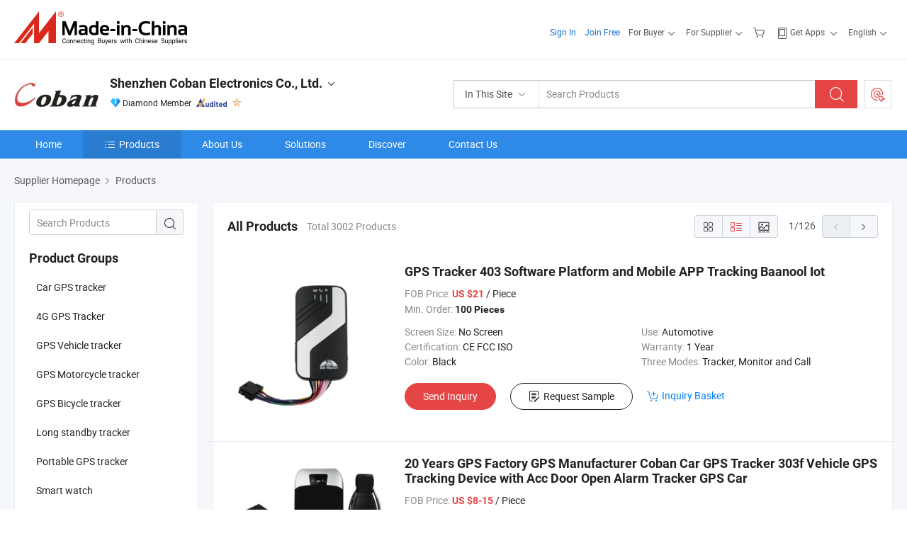

--- FILE ---
content_type: text/html;charset=UTF-8
request_url: https://cncoban.en.made-in-china.com/product-group/kqZtdNObQPWG/Car-GPS-tracker-catalog-1.html?productGroupOrCatId=kqZtdNObQPWG&prodGroupName=Car-GPS-tracker&pageNumber=1&isNewShowroomUrl=1&isByGroup=1&xcase=productList
body_size: 27132
content:
<!DOCTYPE html>
<html lang="en">
<head>
            <title>Car GPS tracker, 4G GPS Tracker products from China Manufacturers - Shenzhen Coban Electronics Co., Ltd. - page 1.</title>
        <meta content="text/html; charset=utf-8" http-equiv="Content-Type"/>
    <link rel="dns-prefetch" href="//www.micstatic.com">
    <link rel="dns-prefetch" href="//image.made-in-china.com">
    <link rel="preconnect" href="//www.micstatic.com">
    <link rel="preconnect" href="//image.made-in-china.com">
    <link rel="dns-prefetch" href="//www.made-in-china.com">
    <link rel="preconnect" href="//www.made-in-china.com">
    <link rel="dns-prefetch" href="//pylon.micstatic.com">
    <link rel="dns-prefetch" href="//expo.made-in-china.com">
    <link rel="dns-prefetch" href="//world.made-in-china.com">
    <link rel="dns-prefetch" href="//pic.made-in-china.com">
    <link rel="dns-prefetch" href="//fa.made-in-china.com">
    <meta name="viewport" content="initial-scale=1.0,user-scalable=no,maximum-scale=1,width=device-width">
    <meta name="format-detection" content="telephone=no">
            <meta name="Keywords" content="Shenzhen Coban Electronics Co., Ltd., Car GPS tracker, 4G GPS Tracker, GPS Vehicle tracker"/>
            <meta name="Description"
              content="China Car GPS tracker, 4G GPS Tracker, GPS Vehicle tracker, offered by China manufacturer &amp; supplier -Shenzhen Coban Electronics Co., Ltd., page1"/>
            <meta http-equiv="X-UA-Compatible" content="IE=Edge, chrome=1"/>
    <meta name="renderer" content="webkit"/>
            <link rel="canonical" href="https://cncoban.en.made-in-china.com/product-catalog/-1.html"/>
            <link rel="next" href="https://cncoban.en.made-in-china.com/product-catalog/-2.html"/>
            <link rel="alternate" media="only screen and (max-width:640px)" href="https://m.made-in-china.com/company-cncoban/productlist.html">
    <link type="text/css" rel="stylesheet" href="https://www.micstatic.com/athena/2017/css/global/global_8c4df53f.css" />
    <link rel="stylesheet" type="text/css" href="https://www.micstatic.com/athena/2017/css/pages/product/prodList_7fe51bfe.css" media="all"/>
<!-- Polyfill Code Begin --><script chaset="utf-8" type="text/javascript" src="https://www.micstatic.com/polyfill/polyfill-simplify_eb12d58d.js"></script><!-- Polyfill Code End --></head>
    <body class="theme-08 J-ATF" probe-clarity="false" >
        <div style="position:absolute;top:0;left:0;width:1px;height:1px;overflow:hidden">
        </div>
        <input type="hidden" name="user_behavior_trace_id" id="user_behavior_trace_id" value="1jf8ilm7j993j"/>
        <input type="hidden" value="productList">
        <input type="hidden" id="loginUserName" value="cncoban"/>
        <input type="hidden" id="J-is-showroom" value="1"> <div class="pad-header-mark J-header-mark"></div>
<div class="m-header m-search-gray pad-header">
    <div class="grid">
        <div class="m-header-row">
<div class="m-logo-wrap">
                            <a ads-data="st:45" href="//www.made-in-china.com/" title="Manufacturers & Suppliers" class="m-logo"></a>
                </div>
            <div class="m-header-menu pad-header-menu J-menu-wrap">
                <div class="pad-header-menu-top J-menu-close">
                    <i class="ob-icon icon-delete"></i>Menu
                </div>
<input type="hidden" class="J-top-userType" value="">
<div class="fl pad-header-menu-item pad-header-loginInfo J-top-loginInfo J-tab-trigger">
    <div class="pad-header-unlogin J-top-unlogin">
        <div class="m-header-menu-item">
            <a fun-login rel="nofollow" href="https://login.made-in-china.com/sign-in/" ads-data="t:51,c:1,a:2" class="m-header-menu-title link-blue pad-header-sign-btn J-top-signIn J-sign-in ">Sign In</a>
        </div>
                <div class="m-header-menu-item">
            <a fun-join rel="nofollow" href="//membercenter.made-in-china.com/join/" ads-data="t:51,c:1,a:1" class="m-header-menu-title link-blue pad-header-join-btn">Join Free</a>
        </div>
    </div>
    <div faw-module="top_function" class="m-header-menu-item m-header-select pad-header-logged J-top-logged" style="display:none">
        <a ads-data="st:100" rel="nofollow" href="//membercenter.made-in-china.com/member/main/" class="m-header-menu-title m-header-select-title link-blue pad-hide"><span class="J-top-username "></span> <em class="num J-messageTotal"></em></a>
        <span class="m-header-menu-title m-header-select-title pc-hide pad-show pad-acount-txt">My Account<i class="ob-icon icon-down"></i><em class="num J-messageTotal"></em></span>
        <ul class="m-header-option-list J-userFeature ">
            <li class="m-header-option m-header-option-with-num pc-hide pad-show pad-acount-link">
                <a rel="nofollow" href="//membercenter.made-in-china.com/member/main/" class="link-blue"><span class="J-top-username "></span></a>
            </li>
            <li class="m-header-option-gap pc-hide pad-show"></li>
            <li class="m-header-option m-header-option-with-num J-top-inquiry">
                <a rel="nofollow" href="//membercenter.made-in-china.com/message/index.html#inbox" data-unRead="//membercenter.made-in-china.com/message/index.html#inbox..filterType=1">New Message(s) <em class="num J-num">0</em></a>
            </li>
            <li class="m-header-option m-header-option-with-num J-supplier J-top-rfq" style="display:none">
                <a rel="nofollow" href="//membercenter.made-in-china.com/quotationmanage.do?xcase=receivedRfq">Unquoted Sourcing Request(s) <em class="num J-num">0</em></a>
            </li>
            <li class="m-header-option m-header-option-with-num J-buyer J-top-rfq" style="display:none">
                <a rel="nofollow" href="//purchase.made-in-china.com/rfq/quotationCompare" data-unRead="//purchase.made-in-china.com/rfq/quotationCompare?buyerReadFlag=0">New Quote(s) of Sourcing Request <em class="num J-num">0</em></a>
            </li>
                            <li class="m-header-option J-supplier" style="display:none">
                    <a rel="nofollow" href="//membercenter.made-in-china.com/product.do?xcase=list">Manage Products</a>
                </li>
                <li class="m-header-option J-supplier J-top-editor" style="display:none">
                    <a rel="nofollow" href="//editor.made-in-china.com/">Edit My Showroom</a>
                </li>
                        <li class="m-header-option-gap"></li>
            <li class="m-header-option">
                <a fun-exit rel="nofollow" href="https://login.made-in-china.com/logon.do?xcase=doLogout" class="J-top-signOut">Sign Out</a>
            </li>
        </ul>
    </div>
</div>
<script>
        var __IS_USER_LOGED__ =  false ;
</script>                <div class="m-header-menu-gap"></div>
<div class="m-header-menu-item m-header-select pad-header-menu-item J-tab-trigger">
    <span class="m-header-menu-title m-header-select-title">For Buyer<i class="ob-icon icon-down"></i></span>
    <ul class="m-header-option-list m-header-option-list-left m-header-option-cwp pad-header-option-cwp">
        <li class="m-header-option-col">
            <dl>
                <dt class="m-header-option-caption">Search Products &amp; Suppliers</dt>
                <dd class="m-header-option">
                    <a ads-data="t:51,c:1,a:6" href="//www.made-in-china.com/prod/catlist/" target="_blank">Product Directory</a>
                </dd>
                <dd class="m-header-option">
                    <a ads-data="t:51,c:1,a:10" href="//www.made-in-china.com/suppliers-discovery/" target="_blank">Supplier Discovery</a>
                </dd>
                <dd class="m-header-option">
                    <a rel="nofollow" ads-data="t:51,c:1,a:7" href="//purchase.made-in-china.com/trade-service/quotation-request.html?source=1" target="_blank">Post Sourcing Request</a>
                </dd>
            </dl>
            <dl class="m-header-option-gap"></dl>
            <dl>
                <dt class="m-header-option-caption">Sourcing Solutions</dt>
                <dd class="m-header-option">
                    <a rel="nofollow" href="//www.made-in-china.com/industry-channels/" target="_blank">Source from Industry Hubs</a>
                </dd>
                <dd class="m-header-option">
                    <a rel="nofollow" href="//custom.made-in-china.com/" target="_blank">Customize Your Products</a>
                </dd>
                <dd class="m-header-option">
                    <a rel="nofollow" href="https://mei.made-in-china.com/" target="_blank">MEI Awards-Winning Products</a>
                </dd>
                <dd class="m-header-option">
                    <a rel="nofollow" href="https://expo.made-in-china.com/" target="_blank">Smart Expo</a>
                </dd>
            </dl>
            <dl class="m-header-option-gap"></dl>
        </li>
        <li class="m-header-option-col">
            <dl>
                <dt class="m-header-option-caption">Service</dt>
                <dd class="m-header-option">
                    <a rel="nofollow" href="//www.made-in-china.com/help/how-to-source-products-on-made-in-china-com.html" target="_blank">New User Guide</a>
                </dd>
                <dd class="m-header-option">
                    <a rel="nofollow" ads-data="t:64" href="//www.made-in-china.com/product-alert/" target="_blank">Product Alert</a>
                </dd>
                <dd class="m-header-option">
                    <a rel="nofollow" href="//www.made-in-china.com/audited-suppliers/for-buyers/" target="_blank">Supplier Audit Report</a>
                </dd>
                <dd class="m-header-option">
                    <a rel="nofollow" href="//sourcing.made-in-china.com/tradeservice/private-sourcing-meetings.html" target="_blank">Meet Suppliers</a>
                </dd>
                <dd class="m-header-option">
                    <a rel="nofollow" href="//trading.made-in-china.com/hellobuyer" target="_blank">Secured Trading Service</a>
                </dd>
                <dd class="m-header-option">
                    <a rel="nofollow" href="//www.made-in-china.com/aboutus/contact/" target="_blank">Contact Us</a>
                </dd>
            </dl>
                            <dl class="m-header-option-gap"></dl>
                <dl>
                    <dt class="m-header-option-caption">Quick Links</dt>
                    <dd class="m-header-option" name="${userName}">
                        <a rel="nofollow" href="//purchase.made-in-china.com/favorite/product">My Favorites</a>
                    </dd>
                                            <dd class="m-header-option">
                            <a rel="nofollow" href="//www.made-in-china.com/browsing-history/">Recent Visit History</a>
                        </dd>
                                    </dl>
                    </li>
    </ul>
</div>
                <div class="m-header-menu-gap"></div>
<script>
    var __supplierFeatureIsShowCn = false;
    </script><b id="J-supplierFeature-container" class="sf-placeholder"></b>
                <div class="m-header-menu-gap"></div>
                <div class="m-header-menu-item m-header-menu-basket pad-header-menu-item">
<a fun-inbasket rel="nofollow" href="//www.made-in-china.com/inquiry-basket/" title="Inquiry Basket" ads-data="t:51,c:1,a:16,st:41">
	<i class="ob-icon icon-cart"></i>
	<span class="m-header-basket-text">Inquiry Basket</span>
	<em class="num-basket J-top-basketNum"></em>
</a>
</div>
                <div class="m-header-menu-gap"></div>
<div class="m-header-menu-item m-header-menu-app pad-header-menu-item">
            <a class="J-header-app-link m-header-app-title" ads-data="st:26" rel="nofollow" href="//www.made-in-china.com/special/forbuyerapp/"><i class="ob-icon icon-phone"></i>
                            Get Apps
                        <i class="ob-icon icon-down"></i>
        </a>
        <div class="m-header-app-popup">
            <div class="m-header-app-popup-title">Download App!</div>
            <div class="m-header-app-popup-text">Explore App Exclusive Discounts</div>
            <div class="m-header-app-popup-left"></div>
            <div class="m-header-app-popup-right">
                <a class="m-header-app-popup-google" href="//www.made-in-china.com/mobile/forbuyerapp-android?referrer=utm_source%3Dmic%26utm_medium%3Dgoogle_play%26utm_campaign%3D-1"></a>
                <a class="m-header-app-popup-store" href="//www.made-in-china.com/mobile/forbuyerapp-iphone?utm_source=mic&utm_medium=apple_store&utm_campaign=-1"></a>
            </div>
        </div>
    </div>
                <div class="m-header-menu-gap"></div>
<div class="m-header-menu-item m-header-select pad-header-menu-item J-tab-trigger">
    <span class="m-header-menu-title m-header-select-title">English<i class="ob-icon icon-down"></i></span>
    <ul class="m-header-option-list m-header-option-list-left m-header-option-list-lan">
                                                                            <li class="m-header-option"><a rel="nofollow" href="https://es.made-in-china.com/co_cncoban/product_group_s_s_1.html">Español</a></li>
                                                                                    <li class="m-header-option"><a rel="nofollow" href="https://pt.made-in-china.com/co_cncoban/product_group_s_s_1.html">Português</a></li>
                                                                                    <li class="m-header-option"><a rel="nofollow" href="https://fr.made-in-china.com/co_cncoban/product_group_s_s_1.html">Français</a></li>
                                                                                    <li class="m-header-option"><a rel="nofollow" href="https://ru.made-in-china.com/co_cncoban/product_group_s_s_1.html">Русский язык</a></li>
                                                                                    <li class="m-header-option"><a rel="nofollow" href="https://it.made-in-china.com/co_cncoban/product_group_s_s_1.html">Italiano</a></li>
                                                                                    <li class="m-header-option"><a rel="nofollow" href="https://de.made-in-china.com/co_cncoban/product_group_s_s_1.html">Deutsch</a></li>
                                                                                    <li class="m-header-option"><a rel="nofollow" href="https://nl.made-in-china.com/co_cncoban/product_group_s_s_1.html">Nederlands</a></li>
                                                                                    <li class="m-header-option"><a rel="nofollow" href="https://sa.made-in-china.com/co_cncoban/product_group_s_s_1.html">العربية</a></li>
                                                                                    <li class="m-header-option"><a rel="nofollow" href="https://kr.made-in-china.com/co_cncoban/product_group_s_s_1.html">한국어</a></li>
                                                                                    <li class="m-header-option"><a rel="nofollow" href="https://jp.made-in-china.com/co_cncoban/product_group_s_s_1.html">日本語</a></li>
                                                                                    <li class="m-header-option"><a rel="nofollow" href="https://hi.made-in-china.com/co_cncoban/product_group_s_s_1.html">हिन्दी</a></li>
                                                                                    <li class="m-header-option"><a rel="nofollow" href="https://th.made-in-china.com/co_cncoban/product_group_s_s_1.html">ภาษาไทย</a></li>
                                                                                    <li class="m-header-option"><a rel="nofollow" href="https://tr.made-in-china.com/co_cncoban/product_group_s_s_1.html">Türkçe</a></li>
                                                                                    <li class="m-header-option"><a rel="nofollow" href="https://vi.made-in-china.com/co_cncoban/product_group_s_s_1.html">Tiếng Việt</a></li>
                                                                                    <li class="m-header-option"><a rel="nofollow" href="https://id.made-in-china.com/co_cncoban/product_group_s_s_1.html">Bahasa Indonesia</a></li>
                                        </ul>
</div>
            </div>
            <div class="pad-menu-entry pad-show J-menu-entry">
                <i class="micon">&#xe06b;</i> Menu
            </div>
            <span class="pad-menu-verticalLine"></span>
            <div class="pad-search-entry J-search-entry">
                <i class="micon">&#xe040;</i>
            </div>
        </div>
        <div class="m-header-row layout-2-wings m-search-rfq pad-search-bar">
            <div class="layout-body-wrap pad-search-wrap J-pad-search-bar">
                <div class="layout-body pad-search-body">
<div class="m-search-bar layout-2-wings m-search-bar-long-option" id="J-search-new-flag">
    <form faw-form fun-search-form name="searchForm" method="get"
                                                action="//www.made-in-china.com/productdirectory.do?subaction=hunt&style=b&mode=and&code=0&comProvince=nolimit&order=0&isOpenCorrection=1&org=top"
                                                >
        <div class="m-search-input-wrap layout-body-wrap">
            <div class="layout-body J-inputWrap">
                <input faw-form-trace type="text" name="word" value="" class="m-search-input J-m-search-input"
                                                                                            placeholder="Search Products" data-suggest="product"
                                                                   autocomplete="off" x-webkit-speech="x-webkit-speech" />
                            <input type="hidden" name="subaction" value="hunt" />
            <input type="hidden" name="style" value="b" />
            <input type="hidden" name="mode" value="and" />
            <input type="hidden" name="code" value="0" />
            <input type="hidden" name="comProvince" value="nolimit" />
            <input type="hidden" name="order" value="0" />
            <input type="hidden" name="isOpenCorrection" value="1" />
            <input type="hidden" name="org" value="top" />
                <div class="m-search-tips-wrap">
    <div class="m-search-tips-list J-searchHistory">
    </div>
</div>
                <div class="m-search-tips-wrap">
    <div class="m-search-tips-list J-searchSuggest"></div>
</div>
            </div>
        </div>
        <div class="layout-wing-left">
            <div class="m-search-select J-searchType">
                <select faw-form-trace name="searchType" style="display:none;">
                                        <option value="3"  placeholder="Search Products"
                        data-width="120"
                        data-action="/product/keywordSearch">In This Site</option>
                    <option value="0"  placeholder="Search Products"
                        data-width="192"
                        data-action="//www.made-in-china.com/productdirectory.do?subaction=hunt&style=b&mode=and&code=0&comProvince=nolimit&order=0&isOpenCorrection=1&org=top">On Made-in-China.com</option>
                                    </select>
                <div class="m-search-select-title">
                                                                        <span>On Made-in-China.com</span>
                         <i class="ob-icon icon-down"></i>
                                    </div>
                <dl class="m-search-option-list"></dl>
            </div>
        </div>
        <div class="layout-wing-right">
            <div class="m-search-btn-wrap">
                <button type="submit" class="m-search-btn J-m-search-btn"><i class="ob-icon icon-search"></i></button>
            </div>
        </div>
    </form>
    <input type="hidden" class="J-is-supplier-self" value="0" />
    <input type="hidden" class="J-is-offer" value="0" />
            <input type="hidden" id="viewType" name="viewType" value="0"/>
    </div>
                    <div class="pad-search-close J-search-close">
                        <i class="micon">&#xe00c;</i>
                    </div>
                </div>
            </div>
            <div class="layout-wing-right pad-sourcing-request J-pad-rfq-wrap">
                <a fun-rfq href="//purchase.made-in-china.com/trade-service/quotation-request.html?source=1" rel="nofollow" id="headRfqList" class="m-rfq">
    <i class="ob-icon icon-purchase"></i>Post Sourcing Request</a>
            </div>
        </div>
    </div>
</div> 
<div class="sr-comInfo">
	        <div class="sr-layout-wrap">
			                <div class="sr-comInfo-logo">
					<a href="https://cncoban.en.made-in-china.com" title="Shenzhen Coban Electronics Co., Ltd.">
						<img src="//www.micstatic.com/athena/img/transparent.png" data-original="//image.made-in-china.com/206f0j00UQEaNyAtITpk/Shenzhen-Coban-Electronics-Co-Ltd-.webp" alt="Shenzhen Coban Electronics Co., Ltd.">
					</a>
                </div>
            <div class="sr-comInfo-r">
                <div class="sr-comInfo-title J-title-comName">
                    <div class="title-txt">
						                            <a href="https://cncoban.en.made-in-china.com" >Shenzhen Coban Electronics Co., Ltd.</a>
                                                                        <i class="ob-icon icon-down"></i>
                    </div>
					 <div class="sr-comInfo-details J-comInfo-details">
                        <div class="details-cnt">
                            <div class="cf">
                                    <div class="detail-col col-1">
                                        <div class="detail-address">
                                            <i class="ob-icon icon-coordinate"></i>
                                            Guangdong, China
                                        </div>
										                                            <div class="detail-address-map showLocation">
                                                <div class="showLocation-content" style="display:block;">
                                                    <div class="showLocation-map"></div>
                                                    <div class="showLocation-arrow showLocation-arrow-top"></div>
                                                    <div class="showLocation-mark animate-start showLocation-Guangdong"></div>
                                                </div>
                                            </div>
										                                    </div>
                                    <div class="detail-col col-2">
                                        <div class="detail-infos">
                                                                                                                                                                                                                                                                                                                                                                                            <div class="info-item">
                                                        <div class="info-label">
                                                            Main Products:
                                                        </div>
                                                        <div class="info-fields">
                                                                                                                                                                                                                                                                                                                                                                                                                                                                                                                                                                                                                                                                                                                                            <a href="javascript:void(0)" rel="nofollow" class="J-searchProdsByKeyWord"
                                                                                       cz-value="GPS Tracker">GPS Tracker</a>
                                                                                                                                                                                                                                                                                                                                                                                                ,
                                                                                                                                                                                                                                                                                                                                                                                                        <a href="javascript:void(0)" rel="nofollow" class="J-searchProdsByKeyWord"
                                                                                       cz-value="GPS Tracking">GPS Tracking</a>
                                                                                                                                                                                                                                                                                                                                                                                                ,
                                                                                                                                                                                                                                                                                                                                                                                                        <a href="javascript:void(0)" rel="nofollow" class="J-searchProdsByKeyWord"
                                                                                       cz-value="Car GPS Tracker">Car GPS Tracker</a>
                                                                                                                                                                                                                                                                                                                                                                                                ,
                                                                                                                                                                                                                                                                                                                                                                                                        <a href="javascript:void(0)" rel="nofollow" class="J-searchProdsByKeyWord"
                                                                                       cz-value="Vehicle GPS Tracking System">Vehicle GPS Tracking System</a>
                                                                                                                                                                                                                                                                                                                                                                                                ,
                                                                                                                                                                                                                                                                                                                                                                                                        <a href="javascript:void(0)" rel="nofollow" class="J-searchProdsByKeyWord"
                                                                                       cz-value="Vehicle GPS Tracker">Vehicle GPS ...</a>
                                                                                                                                                                                                                                                                                                            <form id="searchProdsByKeyword" name="searchInKeywordList" method="get" action="/product/keywordSearch">
    <input type="hidden" id="keyWord4Search" name="searchKeyword" value="" />
    <input type="hidden" id="viewType" name="viewType" value="0" /> 
</form>
                                                                                                                                                                                                                                                        </div>
                                                    </div>
                                                                                                                                                                                                            <div class="info-item">
                                                        <div class="info-label">
                                                            Address:
                                                        </div>
                                                        <div class="info-fields">
                                                                                                                                                                                                                                                                                                                                    5/F, Block 22, Wisdomland Business Park(Zhiheng Industries Park), Guankou 2nd Road, Nantou, Nanshan District ,Shenzhen, Guangdong, China..518052
                                                                                                                                                                                                                                                        </div>
                                                    </div>
                                                                                                                                                                                                            <div class="info-item">
                                                        <div class="info-label">
                                                            Main Markets:
                                                        </div>
                                                        <div class="info-fields">
                                                                                                                                                                                                                                                                                                                                    North America, South America, Eastern Europe, Southeast Asia, Africa, Oceania, Mid East, Eastern Asia, Western Europe
                                                                                                                                                                                                                                                        </div>
                                                    </div>
                                                                                                                                                                                                            <div class="info-item">
                                                        <div class="info-label">
                                                            International Commercial Terms(Incoterms):
                                                        </div>
                                                        <div class="info-fields">
                                                                                                                                                                                                                                                                                                                                    FOB, CFR, CIF, EXW
                                                                                                                                                                                                                                                        </div>
                                                    </div>
                                                                                                                                                                                                            <div class="info-item">
                                                        <div class="info-label">
                                                            Terms of Payment:
                                                        </div>
                                                        <div class="info-fields">
                                                                                                                                                                                                                                                                                                                                    T/T
                                                                                                                                                                                                                                                        </div>
                                                    </div>
                                                                                                                                                                                                            <div class="info-item">
                                                        <div class="info-label">
                                                            Average Lead Time:
                                                        </div>
                                                        <div class="info-fields">
                                                                                                                                                                                        Peak Season Lead Time: one month<br/>
                                                                Off Season Lead Time: within 15 workdays
                                                                                                                    </div>
                                                    </div>
                                                                                                                                    </div>
                                    </div>
																		                                        <div class="detail-col col-1">
                                            <div class="detail-infos">
																									<div class="info-item">
																													<i class="ob-icon icon-yes2"></i>OEM/ODM Service
														                                                    </div>
																									<div class="info-item">
																													<i class="ob-icon icon-yes2"></i>Sample Available
														                                                    </div>
																									<div class="info-item">
																													<i class="ob-icon icon-yes2"></i>MEI Awards
														                                                    </div>
																									<div class="info-item">
																																																											  <a href="https://www.made-in-china.com/BookFactoryTour/TbNxjgfXgQDV" target="_blank" rel="nofollow"><i class="ob-icon icon-shop"></i>Visit My Factory</a>
															                                                                                                            </div>
												                                                                                                    <div class="review-scores review-scores-new">
                                                        <div class="score-item score-item-rating"><div class="rating-score-title">Rating: </div><span><a target="_self" href="https://cncoban.en.made-in-china.com/company-review/">5.0/5</a></span></div>
                                                    </div>
                                                                                                <div class="average-response-time J-response-time" style="display: none" data-tradeGmvEtcShowFlag="true">
                                                    <span class="response-time-title">Average Response Time:</span><div class="response-time-data J-response-time-data"></div>
                                                </div>
                                                                                            </div>
                                        </div>
									                                </div>
																											<p class="detail-intro">GPS Tracker, GPS Tracking, Car GPS Tracker manufacturer / supplier in China, offering Hot Sale Coban Tk403 New Accurate Global Locator Realtime Vehicle GSM/GPRS/LTE GPS Tracker for Car Positioning Security, GPS Tracker Manufacturer Coban 303f Factory 303 Vehicle Tracking Devices Real Time Online Tracking Gadget, Auto Electronics Coban Mini GPS Tracking Device GPS405 4G LTE 3G WCDMA with Multilingual Systems Software and so on.</p>
																	                            </div>
                            <div class="details-footer">
                                <a target="_blank" href="https://www.made-in-china.com/sendInquiry/shrom_TbNxjgfXgQDV_TbNxjgfXgQDV.html?plant=en&from=shrom&type=cs&style=2&page=p_list" class="option-item" rel="nofollow">
                                    Send Inquiry </a>
                                <b class="tm3_chat_status" lan="en" tmlan="en" dataId="TbNxjgfXgQDV_TbNxjgfXgQDV_3" inquiry="https://www.made-in-china.com/sendInquiry/shrom_TbNxjgfXgQDV_TbNxjgfXgQDV.html?plant=en&from=shrom&type=cs&style=2&page=p_list" processor="chat" cid="TbNxjgfXgQDV" style="display:none"></b>
                            </div>
                        </div>
                </div>
				<div class="sr-comInfo-sign">
					                        <div class="sign-item" id="member-since">
                                                                                                <i class="item-icon icon-diamond"></i> <span class="sign-item-text">Diamond Member</span>
                                                                                        <div class="J-member-since-tooltip" style="display: none">
                                                                    <i class="item-icon icon-diamond"></i>Diamond Member <span class="txt-year">Since 2012</span>
                                                                                                    <div>Suppliers with verified business licenses</div>
                            </div>
                        </div>
					                        <div class="sign-item as-logo-new J-tooltip-ele" data-title="Audited by an independent third-party inspection agency" data-placement="top">
                            <img src="https://www.micstatic.com/common/img/icon-new/as_32.png?_v=1768540638635" alt="Audited Supplier">
                                                            <span class="sign-item-text txt-as">Audited Supplier</span>
                                                    </div>
					                                            <span class="sign-item icon-star J-tooltip-ele" data-title="Supplier Capability Index: out of 5 stars" data-placement="top">
                                                                                                <img src="https://www.micstatic.com/common/img/icon-new/star-light.png?_v=1768540638635" alt="">
                                                                                    </span>
                                                        </div>
            </div>
        </div>
	</div> <div class="sr-nav-wrap">
	<div class="sr-nav J-nav-fix">
        <div class="sr-layout-wrap" faw-module="Navigation_Bar" faw-exposure>
            <ul class="sr-nav-main">
    			    				    					<li class="sr-nav-item ">
                            <a href="https://cncoban.en.made-in-china.com" class="sr-nav-title " ads-data="">
																Home </a>
                        </li>
    				    			    				    					<li class="sr-nav-item selected ">
                            <a href="https://cncoban.en.made-in-china.com/product-list-1.html" class="sr-nav-title" ads-data="">
                                <i class="ob-icon icon-category"></i>Products </a>
                            <div class="sr-nav-sub cf">
    																										<div class="sr-nav-sub-li">
											<a href="https://cncoban.en.made-in-china.com/product-group/kqZtdNObQPWG/Car-GPS-tracker-catalog-1.html" class="sr-nav-sub-title "
												 style="display: " ads-data="">
																								Car GPS tracker
											</a>
										</div>
    																										<div class="sr-nav-sub-li">
											<a href="https://cncoban.en.made-in-china.com/product-group/RbBfgdoJXLWk/4G-GPS-Tracker-catalog-1.html" class="sr-nav-sub-title "
												 style="display: " ads-data="">
																								4G GPS Tracker
											</a>
										</div>
    																										<div class="sr-nav-sub-li">
											<a href="https://cncoban.en.made-in-china.com/product-group/iqZEKzODlGcs/GPS-Vehicle-tracker-catalog-1.html" class="sr-nav-sub-title "
												 style="display: " ads-data="">
																								GPS Vehicle tracker
											</a>
										</div>
    																										<div class="sr-nav-sub-li">
											<a href="https://cncoban.en.made-in-china.com/product-group/xoJETmnCTRVw/GPS-Motorcycle-tracker-catalog-1.html" class="sr-nav-sub-title "
												 style="display: " ads-data="">
																								GPS Motorcycle tracker
											</a>
										</div>
    																										<div class="sr-nav-sub-li">
											<a href="https://cncoban.en.made-in-china.com/product-group/hbinFJxUIYWT/GPS-Bicycle-tracker-catalog-1.html" class="sr-nav-sub-title "
												 style="display: " ads-data="">
																								GPS Bicycle tracker
											</a>
										</div>
    																										<div class="sr-nav-sub-li">
											<a href="https://cncoban.en.made-in-china.com/product-group/BeNnDfLuhrcb/Long-standby-tracker-catalog-1.html" class="sr-nav-sub-title "
												 style="display: " ads-data="">
																								Long standby tracker
											</a>
										</div>
    																										<div class="sr-nav-sub-li">
											<a href="https://cncoban.en.made-in-china.com/product-group/AbZQXCwoyfks/Portable-GPS-tracker-catalog-1.html" class="sr-nav-sub-title "
												 style="display: " ads-data="">
																								Portable GPS tracker
											</a>
										</div>
    																										<div class="sr-nav-sub-li">
											<a href="https://cncoban.en.made-in-china.com/product-group/IMDEZsQJOYka/Smart-watch-catalog-1.html" class="sr-nav-sub-title "
												 style="display: " ads-data="">
																								Smart watch
											</a>
										</div>
    																										<div class="sr-nav-sub-li">
											<a href="https://cncoban.en.made-in-china.com/product-group/xqMthocYgLVl/E-bike-GPS-Tracker-catalog-1.html" class="sr-nav-sub-title "
												 style="display: " ads-data="">
																								E-bike GPS Tracker
											</a>
										</div>
    																										<div class="sr-nav-sub-li">
											<a href="https://cncoban.en.made-in-china.com/product-group/EEnxEJQbMJmm/Others-catalog-1.html" class="sr-nav-sub-title "
												 style="display: " ads-data="">
																								Others
											</a>
										</div>
    																										<div class="sr-nav-sub-li">
											<a href="/Product-Catalogs/" class="sr-nav-sub-title "
												 style="display: " ads-data="">
																									<i class="ob-icon icon-pdf"></i>
																								Product Catalogs
											</a>
										</div>
    							                            </div>
                        </li>
    				    			    				    					<li class="sr-nav-item ">
                            <a href="https://cncoban.en.made-in-china.com/company-Shenzhen-Coban-Electronics-Co-Ltd-.html" class="sr-nav-title " ads-data="">
																About Us </a>
                        </li>
    				    			    				    					<li class="sr-nav-item ">
                            <a href="https://cncoban.en.made-in-china.com/Solutions/" class="sr-nav-title " ads-data="">
																Solutions </a>
                        </li>
    				    			    				    					<li class="sr-nav-item ">
                            <a href="https://cncoban.en.made-in-china.com/Discover.html" class="sr-nav-title sr-nav-discover" ads-data="">
																	<span class="sr-nav-liveFlag" style="display: none;">Live</span>
																Discover </a>
                        </li>
    				    			    				    					<li class="sr-nav-item ">
                            <a href="https://cncoban.en.made-in-china.com/contact-info.html" class="sr-nav-title " ads-data="">
																Contact Us </a>
                        </li>
    				    			            </ul>
        </div>
	</div>
 </div>
		        <div class="sr-container J-layout ">
    <div class="J-slidePre-wrapper sr-slidePre-wrapper">
    <div class="slidePre-bg"></div>
    <div class="slidePre-container">
        <div class="slidePre-main">
            <div class="J-slidePre-loading slidePre-loading"></div>
            <div class="slidePre-close J-slidePre-close"><i class="ob-icon icon-delete"></i></div>
            <div class="J-slidePre-content slidePre-content"></div>
        </div>
    </div>
</div>
<script type="text/template" id="J-slideShow">
                <div class="slidePre-slide">
                                        <div class="swiper-container J-slidePre-container">
                                                <div class="swiper-wrapper">
                                                        {{ util.each(dataList, function(item,j){ }}
                            <div class="swiper-slide">
                                <div class="slidePre-image">
                                    {{ if(item.springSalesTagInfo && item.springSalesTagInfo.showLiveTag){ }}
                                    <span class="live-flag"><i></i>Live</span>
                                    {{ } }}
                                    {{ if(item.firstPic550Url){ }}
                                    <a href="{{-item.prodUrl}}" rel="nofollow" title="{{-item.productName}}"><img src="{{-item.firstPic550Url}}" alt="{{-item.productName}}"></a>
                                    {{ }else{ }}
                                    <a href="{{-item.prodUrl}}" rel="nofollow" title="{{-item.productName}}"><img src="https://www.micstatic.com/athena/2017/img/no-photo-300.png?_v=1768540638635" alt="{{-item.productName}}"></a>
                                    {{ } }}
                                </div>
                                <div class="slidePre-product">
                                    <div class="slidePre-product-title sr-proMainInfo-baseInfo-name">
                                        {{ if(item.springSalesTagInfo && item.springSalesTagInfo.showSpringSalesTag) { }}
                                        <div class="special-flag-img"></div>
                                        {{ } }}
                                        {{ if(item.showDealsTag) { }}
                                                                                <a class="deal-activity-flag-img"></a>
                                        {{ } }}
                                        <a href="{{-item.prodUrl}}" title="{{-item.productName}}">{{-item.productName}}</a>
                                        {{ if(item.meiAwards && item.meiAwards.length > 0){ }}
                                            <div class="mei-tag">
                                                <div class="mei-tip-box">
                                                    {{ util.each(item.meiAwards, function(meiAward){ }}

                                                        {{ if(meiAward.awardYear == 2024) { }}
                                                             <div class="mei-award award-{{-meiAward.prodAwardType}}" title="High quality and innovative product selected by famous inspection authorities and industry experts.">
                                                                {{-meiAward.prodAwardDateAndName}}
                                                             </div>
                                                        {{ }else { }}
                                                            <div class="{{-meiAward.awardClass}}" title="High quality and innovative product selected by famous inspection authorities and industry experts.">
                                                                {{-meiAward.prodAwardDateAndName}}
                                                            </div>
                                                        {{ } }}
                                                    {{ }) }}
                                                </div>
                                            </div>
                                        {{ } }}
                                    </div>

                                    {{ if(item.springSalesTagInfo) { }}
                                    <div class="special-flag">
                                        {{ if(item.springSalesTagInfo.showSpecialDiscountTag) { }}
                                        <span class="special-flag-item red">
                                            <i class="ob-icon icon-sale"></i>Special Discount                                            <div class="tip arrow-bottom tip-discount">
                                                 <div class="tip-con">
                                                     <p class="tip-para">Enjoy big discounts</p>
                                                 </div>
                                                 <span class="arrow arrow-out">
                                                     <span class="arrow arrow-in"></span>
                                                 </span>
                                             </div>
                                        </span>
                                        {{ } }}
                                        {{ if(item.springSalesTagInfo.showFreeSampleTag) { }}
                                        <span class="special-flag-item red">
                                            <i class="ob-icon icon-truck"></i>Free Sample                                            <div class="tip arrow-bottom tip-free">
                                                 <div class="tip-con">
                                                     <p class="tip-para">Support free samples</p>
                                                 </div>
                                                 <span class="arrow arrow-out">
                                                     <span class="arrow arrow-in"></span>
                                                 </span>
                                            </div>
                                        </span>
                                        {{ } }}
                                        {{ if(item.springSalesTagInfo.showRapidDispatchTag) { }}
                                        <span class="special-flag-item red">
                                            <i class="ob-icon icon-history"></i>Rapid Dispatch                                            <div class="tip arrow-bottom tip-rapid">
                                                 <div class="tip-con">
                                                     <p class="tip-para">Send out within 15 days</p>
                                                 </div>
                                                 <span class="arrow arrow-out">
                                                     <span class="arrow arrow-in"></span>
                                                 </span>
                                            </div>
                                        </span>
                                        {{ } }}
                                        {{ if(item.springSalesTagInfo.showSoldThousandTag) { }}
                                        <span class="special-flag-item orange">
                                            <i class="ob-icon icon-fire"></i>Sold 10000+                                            <div class="tip arrow-bottom tip-hot">
                                                 <div class="tip-con">
                                                     <p class="tip-para">Hot and trending products</p>
                                                 </div>
                                                 <span class="arrow arrow-out">
                                                     <span class="arrow arrow-in"></span>
                                                 </span>
                                            </div>
                                        </span>
                                        {{ } }}
                                        {{ if(item.springSalesTagInfo.showInstantOrderTag) { }}
                                        <span class="special-flag-item green">
                                            <i class="ob-icon icon-cart-success"></i>Instant Order                                            <div class="tip arrow-bottom tip-instant">
                                                 <div class="tip-con">
                                                     <p class="tip-para">Support online ordering service</p>
                                                 </div>
                                                 <span class="arrow arrow-out">
                                                     <span class="arrow arrow-in"></span>
                                                 </span>
                                            </div>
                                        </span>
                                        {{ } }}
                                        {{ if(item.springSalesTagInfo.showReliableSupplierTag) { }}
                                            <span class="special-flag-item blue">
                                                <i class="ob-icon icon-verification-supplier"></i>Reliable Supplier                                            </span>
                                        {{ } }}
                                        {{ if(item.springSalesTagInfo.showExpoTag) { }}
                                            <span class="special-flag-item azure">
                                                <i class="ob-icon icon-earth"></i>Online Expo                                            </span>
                                        {{ } }}
                                    </div>
                                    {{ } }}

                                    {{ if(item.showDealsTag) { }}
                                                                        <div class="deal-activity-simple-flag">
                                        <span class="deal-activity-flag-item red">
                                            <a class="deal-activity-flag-coupons"><i class="ob-icon icon-coupon"></i>Coupons Available</a>
                                            <div class="tip arrow-top tip-coupons">
                                                 <div class="tip-con">
                                                     <div class="tip-text">Redeem your coupons on the product page</div>
                                                 </div>
                                                 <span class="arrow arrow-out">
                                                     <span class="arrow arrow-in"></span>
                                                 </span>
                                            </div>
                                        </span>
                                        {{ if(item.showDirectSale) { }}
                                        <span class="deal-activity-flag-item purple">
                                            <a class="deal-activity-flag-picked"><i class="ob-icon icon-product-main"></i>Selected Trading Products</a>
                                            <div class="tip arrow-top tip-picked">
                                                 <div class="tip-con">
                                                     <div class="tip-text">Safe payment with TOP suppliers</div>
                                                 </div>
                                                 <span class="arrow arrow-out">
                                                     <span class="arrow arrow-in"></span>
                                                 </span>
                                            </div>
                                        </span>
                                        {{ } }}
                                    </div>
                                    {{ } }}

                                    <div class="slidePre-product-info">
                                        <div class="slide-product-label">Min. Order / Reference FOB Price</div>
                                        <div class="slidePre-product-row cf">
                                            <div class="slidePre-product-col1" title="{{-item.minOrder}}">{{-item.minOrder}}</div>
                                            <div class="slidePre-product-col2 slidePre-product-price" title="{{-item.unitPrice}}">{{-item.unitPrice}}</div>
                                        </div>
                                    </div>
                                    {{ if(item.mainProps){ }}
                                    {{ util.each(Object.keys(item.mainProps), function(prop, i){ }}
                                    <div class="slidePre-product-row cf">
                                        <div class="slidePre-product-col1">{{-prop}}</div>
                                        {{ if(prop == "Port" && item.prodPortProvinceKey){ }}
                                        <div class="slidePre-product-col2 showLocation-dynamic">
                                            <span class=" ">{{-item.mainProps[prop]}} <i class="ob-icon icon-coordinate"></i>
                                            </span>
                                            <div class="showLocation-content">
                                                <div class="showLocation-map"></div>
                                                <div class="showLocation-arrow showLocation-arrow-top"></div>
                                                <div class="showLocation-mark showLocation-{{-item.prodPortProvinceKey}}"></div>
                                            </div>
                                        </div>
                                        {{ }else { }}
                                        <div class="slidePre-product-col2" title="{{-item.mainProps[prop]}}">{{-item.mainProps[prop]}}</div>
                                        {{ } }}
                                    </div>
                                    {{ }) }}
                                    {{ } }}
                                    {{ util.each(item.appendProps, function(item, i){ }}
                                    <div class="slidePre-product-row cf">
                                        <div class="slidePre-product-col1">{{-item.key}}</div>
                                        <div class="slidePre-product-col2" title="{{-item.value}}">{{-item.value}}</div>
                                    </div>
                                    {{ }) }}
                                    <div class="slidePre-product-btn cf">
                                        {{ if(!item.showStartOrder){ }}
                                            <a fun-inquiry-supplier class="btn btn-main" rel="nofollow" href="{{-contactUrl[j]}}" target="_blank">Send Inquiry</a>
                                        {{ }else { }}
                                            <a class="btn btn-main-light half" rel="nofollow" href="{{-contactUrl[j]}}" target="_blank">Send Inquiry</a>
                                            <a class="btn btn-main half J-link-order-trade-from" target="_blank" href="//membercenter.made-in-china.com/newtrade/order/page/buyer-start-order.html?from=7&prodId={{=item.entryProdId}}" rel="nofollow">Start Order</a>
                                        {{ } }}
                                    </div>
                                    <div class="slidePre-product-row">
                                        {{ if(requestUrl[j]){ }}
                                            <div class="act-item">
                                                <a class="half" href="{{-requestUrl[j]}}" target="_blank" rel="nofollow"><i class="ob-icon icon-product"></i> Request Sample</a>
                                            </div>
                                        {{ } }}
                                        {{ if(customUrl[j]){ }}
                                            <div class="act-item">
                                                <a class="half" href="{{-customUrl[j]}}" target="_blank" rel="nofollow"><i class="ob-icon icon-fill"></i> Customized Request</a>
                                            </div>
                                        {{ } }}
                                    </div>
                                </div>
                            </div>
                            {{ }) }}
                        </div>
                    </div>
                </div>
                <div class="slidePre-footer">
                    <span class="J-slidePre-prev slidePre-prev"></span>
                    <span class="J-slidePre-autoplay"><i class="ob-icon icon-pause"></i></span>
                    <span class="J-slidePre-next slidePre-next"></span>
                </div>
</script>    <div class="sr-layout-wrap sr-layout-resp">
        <div class="sr-crumb" itemscope itemtype="https://schema.org/BreadcrumbList">
	<span itemprop="itemListElement" itemscope itemtype="https://schema.org/ListItem">
        <a itemprop="item" href="https://cncoban.en.made-in-china.com">
            <span itemprop="name">Supplier Homepage</span>
        </a>
        <meta itemprop="position" content="1">
    </span>
    		<i class="ob-icon icon-right"></i>
	    <span itemprop="itemListElement" itemscope itemtype="https://schema.org/ListItem">
	        <a itemprop="item" href="/product-list-1.html">
	            <span itemprop="name">
											Products	</span>
	        </a>
	        <meta itemprop="position" content="2">
	    </span>
    </div>
        <div class="sr-layout-nav prodlist-page-nav J-prodlist-page-nav">
    <div class="J-prod-menu-bg prod-menu-bg"></div>
    <div class="sr-layout-block prod-menu">
                    <div class="sr-layout-subblock sr-side-searchBar">
                <form id="searchInKeywordList" class="sr-side-searchBar-wrap obelisk-form" name="searchInKeywordList" method="get" action="/product/keywordSearch">
    <input class="input-text sr-side-searchBar-input" type="text" name="searchKeyword" id="keyWord" placeholder="Search Products" value=""/>
            <input type="hidden" id="viewType" name="viewType" value="0"/>
        <button class="sr-side-searchBar-button" id="SearchForm" type="submit" >
        <i class="ob-icon icon-search"></i>
    </button>
        </form>
</div>
        	    <div class="sr-layout-subblock sr-side-proGroup" faw-module="Prod_group_filter" faw-exposure>
		    	            <div class="sr-txt-title">
                <h2 class="sr-txt-h2">Product Groups</h2>
            </div>
			                <ul class="sr-side-proGroup-list">
    				    					    						<li >
                                <a ref="nofollow" href="https://cncoban.en.made-in-china.com/product-group/kqZtdNObQPWG/Car-GPS-tracker-catalog-1.html" title="Car GPS tracker" ads-data="">Car GPS tracker</a>
                            </li>
    					    				    					    						<li >
                                <a ref="nofollow" href="https://cncoban.en.made-in-china.com/product-group/RbBfgdoJXLWk/4G-GPS-Tracker-catalog-1.html" title="4G GPS Tracker" ads-data="">4G GPS Tracker</a>
                            </li>
    					    				    					    						<li >
                                <a ref="nofollow" href="https://cncoban.en.made-in-china.com/product-group/iqZEKzODlGcs/GPS-Vehicle-tracker-catalog-1.html" title="GPS Vehicle tracker" ads-data="">GPS Vehicle tracker</a>
                            </li>
    					    				    					    						<li >
                                <a ref="nofollow" href="https://cncoban.en.made-in-china.com/product-group/xoJETmnCTRVw/GPS-Motorcycle-tracker-catalog-1.html" title="GPS Motorcycle tracker" ads-data="">GPS Motorcycle tracker</a>
                            </li>
    					    				    					    						<li >
                                <a ref="nofollow" href="https://cncoban.en.made-in-china.com/product-group/hbinFJxUIYWT/GPS-Bicycle-tracker-catalog-1.html" title="GPS Bicycle tracker" ads-data="">GPS Bicycle tracker</a>
                            </li>
    					    				    					    						<li >
                                <a ref="nofollow" href="https://cncoban.en.made-in-china.com/product-group/BeNnDfLuhrcb/Long-standby-tracker-catalog-1.html" title="Long standby tracker" ads-data="">Long standby tracker</a>
                            </li>
    					    				    					    						<li >
                                <a ref="nofollow" href="https://cncoban.en.made-in-china.com/product-group/AbZQXCwoyfks/Portable-GPS-tracker-catalog-1.html" title="Portable GPS tracker" ads-data="">Portable GPS tracker</a>
                            </li>
    					    				    					    						<li >
                                <a ref="nofollow" href="https://cncoban.en.made-in-china.com/product-group/IMDEZsQJOYka/Smart-watch-catalog-1.html" title="Smart watch" ads-data="">Smart watch</a>
                            </li>
    					    				    					    						<li >
                                <a ref="nofollow" href="https://cncoban.en.made-in-china.com/product-group/xqMthocYgLVl/E-bike-GPS-Tracker-catalog-1.html" title="E-bike GPS Tracker" ads-data="">E-bike GPS Tracker</a>
                            </li>
    					    				    					    						<li >
                                <a ref="nofollow" href="https://cncoban.en.made-in-china.com/product-group/EEnxEJQbMJmm/Others-catalog-1.html" title="Others" ads-data="">Others</a>
                            </li>
    					    				                </ul>
			    	    </div>
                <div class="sr-layout-subblock sr-side-proGroup" faw-module="Featured_list" faw-exposure>
            <div class="sr-txt-title">
                <h2 class="sr-txt-h2">Featured List</h2>
            </div>
                                    <ul class="sr-side-proGroup-list">
                                    <li >
                        <a ref="nofollow" href="/featured-list/sample-products.html" ads-data=""><span>Sample Available</span></a>
                    </li>
                                                                        <li >
                                <a ref="nofollow" href="/productList?selectedSpotlightId=eEmJRtMcqrWF" ads-data=""><span>Hot Products</span></a>
                            </li>
                                                                                                <li >
                                <a ref="nofollow" href="/productList?selectedSpotlightId=qJnmrReWvUVd" ads-data=""><span>NEW</span></a>
                            </li>
                                                                                                <li >
                                <a ref="nofollow" href="/productList?selectedSpotlightId=oxmQrPbWsUcF" ads-data=""><span>Recommended for You</span></a>
                            </li>
                                                                                                <li >
                                <a ref="nofollow" href="/productList?selectedSpotlightId=OQYAzhRMarVo" ads-data=""><span>Seller Recommendation</span></a>
                            </li>
            </ul>
        </div>
                                    <div class="sr-layout-subblock sr-side-proGroup-cat">
                    <a class="pro-catalogs" ref="nofollow" href="/Product-Catalogs/" ads-data=""><i class="ob-icon icon-pdf"></i>Product Catalogs</a>
                </div>
                                    </div>
        <div class="sr-layout-block contact-block J-contact-fix" faw-module="sendInquiry" faw-exposure>
        <div class="sr-txt-title">
            <h2 class="sr-txt-h2">Contact Supplier</h2>
							<a href="javascript:void(0);" title="Business Card" rel="nofollow" class="title-icon J-show-card" ads-data="st:20,pdid:,pcid:TbNxjgfXgQDV"><i class="ob-icon icon-buyer-sourcing" ></i></a>
			        </div>
        <div class="sr-layout-content contact-supplier">
            <div class="sr-side-contSupplier-info">
                <div class="sr-side-contSupplier-pic">
                    <a href="javascript:void(0);">
    					    						<img class="J-contact-img" src="//www.micstatic.com/athena/img/avatar-male.jpg" alt="Avatar">
    					                    </a>
                </div>
                <div class="sr-side-contSupplier-txt">
											<div class="sr-side-contSupplier-name">Mr. Nianyong Wei</div>
					                    <div class="sr-side-contSupplier-chat">
						<b class="tm3_chat_status" lan="en" tmlan="en" dataId="TbNxjgfXgQDV_TbNxjgfXgQDV_3" inquiry="https://www.made-in-china.com/sendInquiry/shrom_TbNxjgfXgQDV_TbNxjgfXgQDV.html?plant=en&from=shrom&type=cs&style=2&page=p_list" processor="chat"
						   cid="TbNxjgfXgQDV" username="Nianyong Wei" domainuserid="TbNxjgfXgQDV_00" accountonlinedisplayflag="0" style="display:none"></b>
					</div>
					                    <div class="sr-side-contSupplier-startMeeting">
                        <b class="J-start-meeting" comid="TbNxjgfXgQDV" theme="pc-search-list" target="_blank"></b>
					</div>
					                </div>
            </div>
			                <form id="sideInqueryForm" class="form obelisk-form" method="post" target="_blank" action="//www.made-in-china.com/sendInquiry/shrom_TbNxjgfXgQDV_TbNxjgfXgQDV.html?plant=en&from=shrom&type=cs&style=2&page=p_list&quickpost=1">
						<input type="hidden" id="loginStatu" value="0" />
			<div class="sr-side-contSupplier-field">
    			<textarea class="input-textarea sr-side-contSupplier-message J-side-contSupplier-message" name="content" id="inquiryContent" cols="90" rows="2" placeholder="Enter between 20 to 4,000 characters." maxlength="4000"></textarea>
    		</div>
			<div class="sr-side-contSupplier-field sr-side-contSupplier-emailfield J-contSupplier-email-field">
    			                                    <input class="input-text sr-side-contSupplier-email" name="senderMail" id="J-quick-inquiry-input-side" placeholder="Your email address" value="" />
				    		</div>
            <div class="sr-side-contSupplier-btn cf">
								<input type="hidden" id="sourceReqType" name="sourceReqType" value="GLP" />
                <input type="hidden" name="showRoomQuickInquireFlag" value="1"/>
                <input type="hidden" name="showRoomId" value=""/>
                <input type="hidden" name="compareFromPage" id="compareFromPage" value="1"/>
                <button fun-inquiry-supplier type="submit" class="btn btn-main btn-large" id="sideInquirySend" ads-data="st:5,pdid:,pcid:TbNxjgfXgQDV">Send</button>
			    			    	            	            			    			    	            	            								            </div>
            </form>
        </div>
    </div>
</div>
<div class="sr-prodTool-nav fl">
    <div class="sr-prodTool-fix J-prodList-fixed-header">
        <div class="sr-layout-block cf">
            <div class="sr-prodTool-menu"><a href="javascript:;" class="J-show-menu"><i class="ob-icon icon-filter"></i> Product Groups</a></div>
            <div class="sr-prodTool-search">
                                <div class="sr-layout-subblock sr-side-searchBar">
                <form id="searchInKeywordList" class="sr-side-searchBar-wrap obelisk-form" name="searchInKeywordList" method="get" action="/product/keywordSearch">
    <input class="input-text sr-side-searchBar-input" type="text" name="searchKeyword" id="keyWord" placeholder="Search Products" value=""/>
            <input type="hidden" id="viewType" name="viewType" value="0"/>
        <button class="sr-side-searchBar-button" id="SearchForm" type="submit" >
        <i class="ob-icon icon-search"></i>
    </button>
        </form>
</div>
                            </div>
        </div>
    </div>
</div>
        <div class="sr-layout-main prodlist-page-main">
            <div class="sr-layout-block "">
                <div class="sr-layout-subblock prod-result">
                    <form action="/productList" method="get" name="viewExhibition" id="viewExhibition">
  <input type="hidden" id="username" name="username" />
  <input type="hidden" id="pageNumber" name="pageNumber" value="1"/>
  <input type="hidden" id="pageSize" name="pageSize" value="24"/>
  <input type="hidden" id="viewType" name="viewType" value="0"/>
  <input type="hidden" id="isByGroup" name="isByGroup" value="1,1"/>
  <input type="hidden" name="pageUrlFrom" id="pageUrlFrom" />
  <input type="hidden" id="offerGroupInfo" name="productGroupOrCatId" value="kqZtdNObQPWG,kqZtdNObQPWG" />
  <input type="hidden" name="searchKeyword" id="searchKeyword" />
  <input type="hidden" name="searchKeywordSide" id="searchKeywordSide" />
  <input type="hidden" name="searchKeywordList" id="searchKeywordList" />
    <input type="hidden" name="selectedFeaturedType" id="selectedFeaturedType" value="" />
    <input type="hidden" name="selectedSpotlightId" id="selectedSpotlightId" />
  <input type="hidden" name="viewPageSize" id="viewPageSize" value="24"/>
</form>
<div class="cf prod-list-title">
    <div itemscope itemtype="https://schema.org/BreadcrumbList" class="sr-txt-title">
                    <h1 class="sr-txt-h2">All Products</h1>
        <span>
                                                            Total 3002 Products
        </span>
    </div>
    <div class="prod-result-options cf">
        <div class="prod-result-option fl ">
            <a rel="nofollow" href="javascript:submitSearchByView(1)"><i class="ob-icon icon-gallery"></i>
				<div class="tip arrow-bottom">
                    <div class="tip-con">
                        Gallery View </div>
                    <span class="arrow arrow-out">
                        <span class="arrow arrow-in"></span>
                    </span>
                </div>
			</a>
        </div>
        <div class="prod-result-option fl selected">
            <a rel="nofollow" href="javascript:submitSearchByView(0)"><i class="ob-icon icon-list"></i>
				<div class="tip arrow-bottom">
                    <div class="tip-con">
                        List View </div>
                    <span class="arrow arrow-out">
                        <span class="arrow arrow-in"></span>
                    </span>
                </div>
			</a>
        </div>
                <div class="prod-result-option fl">
            <a rel="nofollow" class="J-slidePre-carrier" href="javascript:void(0)">
               <img src="https://www.micstatic.com/athena/2017/img/slideShow.svg" alt="Slide Show" style="vertical-align: middle;">
				<div class="tip arrow-bottom">
                    <div class="tip-con">
                        Slide Show
                    </div>
                    <span class="arrow arrow-out">
                        <span class="arrow arrow-in"></span>
                    </span>
                </div>
			</a>
        </div>
      <div class="page-number fl">
          <span>1</span>/<span>126</span>
      </div>
                <div class="prod-result-option fl disabled">
              <a title="Go to Previous Page" rel="nofollow"><i class="ob-icon icon-left"></i></a>
          </div>
                <div class="prod-result-option fl">
            <a title="Go to Next Page" rel="nofollow" href="https://cncoban.en.made-in-china.com/product-list-2.html"><i class="ob-icon icon-right"></i></a>
          </div>
      </div>
</div>
                    <div class="sr-layout-content">
                                                                            <div class="prod-result-list prod-image-text-list cf">
            <input type="hidden" id="swiperLazyLoad" value="true"/>
<div class="prod-result-item J-prod-result-item cf" faw-module="Prod_list" faw-exposure data-ProdId="evQnRwuTsJhW" data-prod-tag="" ads-data="pdid:evQnRwuTsJhW,pcid:TbNxjgfXgQDV,a:1">
    <div class="prod-item-inner cf">
            <div class="sr-proSlide J-proListSlide-wrapper">
                            <div class="swiper-container J-proListSlide-container">
                                <div class="swiper-wrapper">
                                                                        <div class="swiper-slide J-proListSlide-slide">
                                <div class="prod-image ">
                                                                                                            <a class="J-enlarge-link" href="https://cncoban.en.made-in-china.com/product/evQnRwuTsJhW/China-GPS-Tracker-403-Software-Platform-and-Mobile-APP-Tracking-Baanool-Iot.html" ads-data="st:8,pdid:evQnRwuTsJhW,pcid:TbNxjgfXgQDV,a:1">
                                        <img class="swiper-lazy" src="//www.micstatic.com/athena/img/transparent.png" data-src="//image.made-in-china.com/201f0j00teVhFuAWCzUB/GPS-Tracker-403-Software-Platform-and-Mobile-APP-Tracking-Baanool-Iot.jpg" alt="GPS Tracker 403 Software Platform and Mobile APP Tracking Baanool Iot">
                                    </a>
                                </div>
                            </div>
                                                    <div class="swiper-slide J-proListSlide-slide">
                                <div class="prod-image ">
                                                                                                            <a class="J-enlarge-link" href="https://cncoban.en.made-in-china.com/product/evQnRwuTsJhW/China-GPS-Tracker-403-Software-Platform-and-Mobile-APP-Tracking-Baanool-Iot.html" ads-data="st:8,pdid:evQnRwuTsJhW,pcid:TbNxjgfXgQDV,a:1">
                                        <img class="swiper-lazy" src="//www.micstatic.com/athena/img/transparent.png" data-src="//image.made-in-china.com/201f0j00TMlVFWAnrgRe/GPS-Tracker-403-Software-Platform-and-Mobile-APP-Tracking-Baanool-Iot.jpg" alt="GPS Tracker 403 Software Platform and Mobile APP Tracking Baanool Iot">
                                    </a>
                                </div>
                            </div>
                                                    <div class="swiper-slide J-proListSlide-slide">
                                <div class="prod-image ">
                                                                                                            <a class="J-enlarge-link" href="https://cncoban.en.made-in-china.com/product/evQnRwuTsJhW/China-GPS-Tracker-403-Software-Platform-and-Mobile-APP-Tracking-Baanool-Iot.html" ads-data="st:8,pdid:evQnRwuTsJhW,pcid:TbNxjgfXgQDV,a:1">
                                        <img class="swiper-lazy" src="//www.micstatic.com/athena/img/transparent.png" data-src="//image.made-in-china.com/201f0j00QelVNvwECuYB/GPS-Tracker-403-Software-Platform-and-Mobile-APP-Tracking-Baanool-Iot.jpg" alt="GPS Tracker 403 Software Platform and Mobile APP Tracking Baanool Iot">
                                    </a>
                                </div>
                            </div>
                                                    <div class="swiper-slide J-proListSlide-slide">
                                <div class="prod-image ">
                                                                                                            <a class="J-enlarge-link" href="https://cncoban.en.made-in-china.com/product/evQnRwuTsJhW/China-GPS-Tracker-403-Software-Platform-and-Mobile-APP-Tracking-Baanool-Iot.html" ads-data="st:8,pdid:evQnRwuTsJhW,pcid:TbNxjgfXgQDV,a:1">
                                        <img class="swiper-lazy" src="//www.micstatic.com/athena/img/transparent.png" data-src="//image.made-in-china.com/201f0j00QMlWyOdFMuRv/GPS-Tracker-403-Software-Platform-and-Mobile-APP-Tracking-Baanool-Iot.jpg" alt="GPS Tracker 403 Software Platform and Mobile APP Tracking Baanool Iot">
                                    </a>
                                </div>
                            </div>
                                                    <div class="swiper-slide J-proListSlide-slide">
                                <div class="prod-image ">
                                                                                                            <a class="J-enlarge-link" href="https://cncoban.en.made-in-china.com/product/evQnRwuTsJhW/China-GPS-Tracker-403-Software-Platform-and-Mobile-APP-Tracking-Baanool-Iot.html" ads-data="st:8,pdid:evQnRwuTsJhW,pcid:TbNxjgfXgQDV,a:1">
                                        <img class="swiper-lazy" src="//www.micstatic.com/athena/img/transparent.png" data-src="//image.made-in-china.com/201f0j00ReliyTwgHpYv/GPS-Tracker-403-Software-Platform-and-Mobile-APP-Tracking-Baanool-Iot.jpg" alt="GPS Tracker 403 Software Platform and Mobile APP Tracking Baanool Iot">
                                    </a>
                                </div>
                            </div>
                                                    <div class="swiper-slide J-proListSlide-slide">
                                <div class="prod-image ">
                                                                                                            <a class="J-enlarge-link" href="https://cncoban.en.made-in-china.com/product/evQnRwuTsJhW/China-GPS-Tracker-403-Software-Platform-and-Mobile-APP-Tracking-Baanool-Iot.html" ads-data="st:8,pdid:evQnRwuTsJhW,pcid:TbNxjgfXgQDV,a:1">
                                        <img class="swiper-lazy" src="//www.micstatic.com/athena/img/transparent.png" data-src="//image.made-in-china.com/201f0j00GMlhnpJknuYv/GPS-Tracker-403-Software-Platform-and-Mobile-APP-Tracking-Baanool-Iot.jpg" alt="GPS Tracker 403 Software Platform and Mobile APP Tracking Baanool Iot">
                                    </a>
                                </div>
                            </div>
                                    </div>
                <div class="sr-proSlide-pager J-proListSlide-pagination"></div>
                                    <div class="sr-proSlide-btn-left J-proListSlide-left">
                        <i class="ob-icon icon-left-big"></i>
                    </div>
                    <div class="sr-proSlide-btn-right J-proListSlide-right">
                        <i class="ob-icon icon-right-big"></i>
                    </div>
                            </div>
        </div>
    <div class="prod-info">
        <h2 class="prod-title">
                                                    <a rel="nofollow" href="https://cncoban.en.made-in-china.com/product/evQnRwuTsJhW/China-GPS-Tracker-403-Software-Platform-and-Mobile-APP-Tracking-Baanool-Iot.html" ads-data="st:1,pdid:evQnRwuTsJhW,pcid:TbNxjgfXgQDV,a:1">GPS Tracker 403 Software Platform and Mobile APP Tracking Baanool Iot</a>
        </h2>
                    <div class="prod-price">
                <span class="label">FOB Price:</span> <span class="value">US $21 </span><span class="unit">/ Piece</span>
            </div>
                            <div class="min-order">
                <span class="label">Min. Order:</span> <span class="value">100 Pieces</span>
            </div>
                                                                    <div class="row cf">
                        <div class="col1 ">
                                                            <span class="label">Screen Size:</span> <span class="value">No Screen</span>
                                                    </div>
                                                                                                                                                                        <div class="col2 ">
                                                            <span class="label">Use:</span> <span class="value">Automotive</span>
                                                    </div>
                    </div>
                                                                                                                            <div class="row cf">
                        <div class="col1 ">
                                                            <span class="label">Certification:</span> <span class="value">CE FCC ISO</span>
                                                    </div>
                                                                                                                                                                        <div class="col2 ">
                                                            <span class="label">Warranty:</span> <span class="value">1 Year</span>
                                                    </div>
                    </div>
                                                                                                                            <div class="row cf">
                        <div class="col1 ">
                                                            <span class="label">Color:</span> <span class="value">Black</span>
                                                    </div>
                                                                                                                                                                        <div class="col2 ">
                                                            <span class="label">Three Modes:</span> <span class="value">Tracker, Monitor and Call</span>
                                                    </div>
                    </div>
        <div class="row btn-group">
            <a fun-inquiry-product rel="nofollow" class="btn btn-main" href="https://www.made-in-china.com/sendInquiry/prod_evQnRwuTsJhW_TbNxjgfXgQDV.html?plant=en&from=shrom&type=cs&style=2&page=p_list" target="_blank" rel="nofollow" ads-data="st:5,pdid:evQnRwuTsJhW,pcid:TbNxjgfXgQDV,a:1">
                Send Inquiry </a>
                            <a target="_blank" rel="nofollow" class="btn" href="//www.made-in-china.com/requestSample/prod_evQnRwuTsJhW_TbNxjgfXgQDV.html"><i class="ob-icon icon-fill-text"></i>Request Sample</a>
            <input type="hidden" class="J-ContactUs-url" value="//www.made-in-china.com/sendInquiry/prod_evQnRwuTsJhW_TbNxjgfXgQDV.html?plant=en&from=shrom&type=cs&style=2&page=p_list"/>
                            <input type="hidden" class="J-CustomizedRequest-url" value="//purchase.made-in-china.com/send-customized-request/prod/evQnRwuTsJhW.html"/>
                                        <input type="hidden" class="J-RequestSample-url" value="//www.made-in-china.com/requestSample/prod_evQnRwuTsJhW_TbNxjgfXgQDV.html"/>
                                                            <span class="add-to-basket evQnRwuTsJhW">
                                                                                    <a href="javascript:add2BasketProd('evQnRwuTsJhW', '//image.made-in-china.com/3f2j00teVhFuAWCzUB/GPS-Tracker-403-Software-Platform-and-Mobile-APP-Tracking-Baanool-Iot.jpg')" rel="nofollow" title="Add to inquiry basket to compare." ads-data="st:6,pdid:evQnRwuTsJhW,pcid:TbNxjgfXgQDV,a:1"><i class="ob-icon icon-cart-add"></i>Inquiry Basket</a>
                                 </span>
                                    </div>
    </div>
</div>
</div>
          <input type="hidden" id="swiperLazyLoad" value="true"/>
<div class="prod-result-item J-prod-result-item cf" faw-module="Prod_list" faw-exposure data-ProdId="NXJnxlgCVmWE" data-prod-tag="" ads-data="pdid:NXJnxlgCVmWE,pcid:TbNxjgfXgQDV,a:2">
    <div class="prod-item-inner cf">
            <div class="sr-proSlide J-proListSlide-wrapper">
                            <div class="swiper-container J-proListSlide-container">
                                    <div class="prod-video-mark">Video</div>
                                <div class="swiper-wrapper">
                                                                        <div class="swiper-slide J-proListSlide-slide">
                                <div class="prod-image ">
                                                                                                            <a class="J-enlarge-link" href="https://cncoban.en.made-in-china.com/product/NXJnxlgCVmWE/China-20-Years-GPS-Factory-GPS-Manufacturer-Coban-Car-GPS-Tracker-303f-Vehicle-GPS-Tracking-Device-with-Acc-Door-Open-Alarm-Tracker-GPS-Car.html" ads-data="st:8,pdid:NXJnxlgCVmWE,pcid:TbNxjgfXgQDV,a:2">
                                        <img class="swiper-lazy" src="//www.micstatic.com/athena/img/transparent.png" data-src="//image.made-in-china.com/201f0j00UQOMkalIbvos/20-Years-GPS-Factory-GPS-Manufacturer-Coban-Car-GPS-Tracker-303f-Vehicle-GPS-Tracking-Device-with-Acc-Door-Open-Alarm-Tracker-GPS-Car.jpg" alt="20 Years GPS Factory GPS Manufacturer Coban Car GPS Tracker 303f Vehicle GPS Tracking Device with Acc Door Open Alarm Tracker GPS Car">
                                    </a>
                                </div>
                            </div>
                                                    <div class="swiper-slide J-proListSlide-slide">
                                <div class="prod-image ">
                                                                                                            <a class="J-enlarge-link" href="https://cncoban.en.made-in-china.com/product/NXJnxlgCVmWE/China-20-Years-GPS-Factory-GPS-Manufacturer-Coban-Car-GPS-Tracker-303f-Vehicle-GPS-Tracking-Device-with-Acc-Door-Open-Alarm-Tracker-GPS-Car.html" ads-data="st:8,pdid:NXJnxlgCVmWE,pcid:TbNxjgfXgQDV,a:2">
                                        <img class="swiper-lazy" src="//www.micstatic.com/athena/img/transparent.png" data-src="//image.made-in-china.com/201f0j00pynoAsDWpckB/20-Years-GPS-Factory-GPS-Manufacturer-Coban-Car-GPS-Tracker-303f-Vehicle-GPS-Tracking-Device-with-Acc-Door-Open-Alarm-Tracker-GPS-Car.jpg" alt="20 Years GPS Factory GPS Manufacturer Coban Car GPS Tracker 303f Vehicle GPS Tracking Device with Acc Door Open Alarm Tracker GPS Car">
                                    </a>
                                </div>
                            </div>
                                                    <div class="swiper-slide J-proListSlide-slide">
                                <div class="prod-image ">
                                                                                                            <a class="J-enlarge-link" href="https://cncoban.en.made-in-china.com/product/NXJnxlgCVmWE/China-20-Years-GPS-Factory-GPS-Manufacturer-Coban-Car-GPS-Tracker-303f-Vehicle-GPS-Tracking-Device-with-Acc-Door-Open-Alarm-Tracker-GPS-Car.html" ads-data="st:8,pdid:NXJnxlgCVmWE,pcid:TbNxjgfXgQDV,a:2">
                                        <img class="swiper-lazy" src="//www.micstatic.com/athena/img/transparent.png" data-src="//image.made-in-china.com/201f0j00YFyoAJHKeckM/20-Years-GPS-Factory-GPS-Manufacturer-Coban-Car-GPS-Tracker-303f-Vehicle-GPS-Tracking-Device-with-Acc-Door-Open-Alarm-Tracker-GPS-Car.jpg" alt="20 Years GPS Factory GPS Manufacturer Coban Car GPS Tracker 303f Vehicle GPS Tracking Device with Acc Door Open Alarm Tracker GPS Car">
                                    </a>
                                </div>
                            </div>
                                                    <div class="swiper-slide J-proListSlide-slide">
                                <div class="prod-image ">
                                                                                                            <a class="J-enlarge-link" href="https://cncoban.en.made-in-china.com/product/NXJnxlgCVmWE/China-20-Years-GPS-Factory-GPS-Manufacturer-Coban-Car-GPS-Tracker-303f-Vehicle-GPS-Tracking-Device-with-Acc-Door-Open-Alarm-Tracker-GPS-Car.html" ads-data="st:8,pdid:NXJnxlgCVmWE,pcid:TbNxjgfXgQDV,a:2">
                                        <img class="swiper-lazy" src="//www.micstatic.com/athena/img/transparent.png" data-src="//image.made-in-china.com/201f0j00pONcJGHtrkqM/20-Years-GPS-Factory-GPS-Manufacturer-Coban-Car-GPS-Tracker-303f-Vehicle-GPS-Tracking-Device-with-Acc-Door-Open-Alarm-Tracker-GPS-Car.jpg" alt="20 Years GPS Factory GPS Manufacturer Coban Car GPS Tracker 303f Vehicle GPS Tracking Device with Acc Door Open Alarm Tracker GPS Car">
                                    </a>
                                </div>
                            </div>
                                                    <div class="swiper-slide J-proListSlide-slide">
                                <div class="prod-image ">
                                                                                                            <a class="J-enlarge-link" href="https://cncoban.en.made-in-china.com/product/NXJnxlgCVmWE/China-20-Years-GPS-Factory-GPS-Manufacturer-Coban-Car-GPS-Tracker-303f-Vehicle-GPS-Tracking-Device-with-Acc-Door-Open-Alarm-Tracker-GPS-Car.html" ads-data="st:8,pdid:NXJnxlgCVmWE,pcid:TbNxjgfXgQDV,a:2">
                                        <img class="swiper-lazy" src="//www.micstatic.com/athena/img/transparent.png" data-src="//image.made-in-china.com/201f0j00pynodLDPSkqM/20-Years-GPS-Factory-GPS-Manufacturer-Coban-Car-GPS-Tracker-303f-Vehicle-GPS-Tracking-Device-with-Acc-Door-Open-Alarm-Tracker-GPS-Car.jpg" alt="20 Years GPS Factory GPS Manufacturer Coban Car GPS Tracker 303f Vehicle GPS Tracking Device with Acc Door Open Alarm Tracker GPS Car">
                                    </a>
                                </div>
                            </div>
                                                    <div class="swiper-slide J-proListSlide-slide">
                                <div class="prod-image ">
                                                                                                            <a class="J-enlarge-link" href="https://cncoban.en.made-in-china.com/product/NXJnxlgCVmWE/China-20-Years-GPS-Factory-GPS-Manufacturer-Coban-Car-GPS-Tracker-303f-Vehicle-GPS-Tracking-Device-with-Acc-Door-Open-Alarm-Tracker-GPS-Car.html" ads-data="st:8,pdid:NXJnxlgCVmWE,pcid:TbNxjgfXgQDV,a:2">
                                        <img class="swiper-lazy" src="//www.micstatic.com/athena/img/transparent.png" data-src="//image.made-in-china.com/201f0j00pFyqmkLMpboC/20-Years-GPS-Factory-GPS-Manufacturer-Coban-Car-GPS-Tracker-303f-Vehicle-GPS-Tracking-Device-with-Acc-Door-Open-Alarm-Tracker-GPS-Car.jpg" alt="20 Years GPS Factory GPS Manufacturer Coban Car GPS Tracker 303f Vehicle GPS Tracking Device with Acc Door Open Alarm Tracker GPS Car">
                                    </a>
                                </div>
                            </div>
                                    </div>
                <div class="sr-proSlide-pager J-proListSlide-pagination"></div>
                                    <div class="sr-proSlide-btn-left J-proListSlide-left">
                        <i class="ob-icon icon-left-big"></i>
                    </div>
                    <div class="sr-proSlide-btn-right J-proListSlide-right">
                        <i class="ob-icon icon-right-big"></i>
                    </div>
                            </div>
        </div>
    <div class="prod-info">
        <h2 class="prod-title">
                                                    <a rel="nofollow" href="https://cncoban.en.made-in-china.com/product/NXJnxlgCVmWE/China-20-Years-GPS-Factory-GPS-Manufacturer-Coban-Car-GPS-Tracker-303f-Vehicle-GPS-Tracking-Device-with-Acc-Door-Open-Alarm-Tracker-GPS-Car.html" ads-data="st:1,pdid:NXJnxlgCVmWE,pcid:TbNxjgfXgQDV,a:2">20 Years GPS Factory GPS Manufacturer Coban Car GPS Tracker 303f Vehicle GPS Tracking Device with Acc Door Open Alarm Tracker GPS Car</a>
        </h2>
                    <div class="prod-price">
                <span class="label">FOB Price:</span> <span class="value">US $8-15 </span><span class="unit">/ Piece</span>
            </div>
                            <div class="min-order">
                <span class="label">Min. Order:</span> <span class="value">10 Pieces</span>
            </div>
                                                                    <div class="row cf">
                        <div class="col1 ">
                                                            <span class="label">Screen Size:</span> <span class="value">No Screen</span>
                                                    </div>
                                                                                                                                                                        <div class="col2 ">
                                                            <span class="label">Use:</span> <span class="value">Automotive</span>
                                                    </div>
                    </div>
                                                                                                                            <div class="row cf">
                        <div class="col1 ">
                                                            <span class="label">Certification:</span> <span class="value">FCC, CE</span>
                                                    </div>
                                                                                                                                                                        <div class="col2 ">
                                                            <span class="label">Warranty:</span> <span class="value">1 Year</span>
                                                    </div>
                    </div>
                                                                                                                            <div class="row cf">
                        <div class="col1 ">
                                                            <span class="label">Warranty Time:</span> <span class="value">1 Year</span>
                                                    </div>
                                                                                                                                                                        <div class="col2 ">
                                                            <span class="label">Certificate:</span> <span class="value">CE FCC</span>
                                                    </div>
                    </div>
        <div class="row btn-group">
            <a fun-inquiry-product rel="nofollow" class="btn btn-main" href="https://www.made-in-china.com/sendInquiry/prod_NXJnxlgCVmWE_TbNxjgfXgQDV.html?plant=en&from=shrom&type=cs&style=2&page=p_list" target="_blank" rel="nofollow" ads-data="st:5,pdid:NXJnxlgCVmWE,pcid:TbNxjgfXgQDV,a:2">
                Send Inquiry </a>
            <input type="hidden" class="J-ContactUs-url" value="//www.made-in-china.com/sendInquiry/prod_NXJnxlgCVmWE_TbNxjgfXgQDV.html?plant=en&from=shrom&type=cs&style=2&page=p_list"/>
                            <input type="hidden" class="J-CustomizedRequest-url" value="//purchase.made-in-china.com/send-customized-request/prod/NXJnxlgCVmWE.html"/>
                                        <input type="hidden" class="J-RequestSample-url" value=""/>
                                                            <span class="add-to-basket NXJnxlgCVmWE">
                                                                                    <a href="javascript:add2BasketProd('NXJnxlgCVmWE', '//image.made-in-china.com/3f2j00UQOMkalIbvos/20-Years-GPS-Factory-GPS-Manufacturer-Coban-Car-GPS-Tracker-303f-Vehicle-GPS-Tracking-Device-with-Acc-Door-Open-Alarm-Tracker-GPS-Car.jpg')" rel="nofollow" title="Add to inquiry basket to compare." ads-data="st:6,pdid:NXJnxlgCVmWE,pcid:TbNxjgfXgQDV,a:2"><i class="ob-icon icon-cart-add"></i>Inquiry Basket</a>
                                 </span>
                                    </div>
    </div>
</div>
</div>
          <input type="hidden" id="swiperLazyLoad" value="true"/>
<div class="prod-result-item J-prod-result-item cf" faw-module="Prod_list" faw-exposure data-ProdId="AMwmlXeoldku" data-prod-tag="" ads-data="pdid:AMwmlXeoldku,pcid:TbNxjgfXgQDV,a:3">
    <div class="prod-item-inner cf">
            <div class="sr-proSlide J-proListSlide-wrapper">
                            <div class="swiper-container J-proListSlide-container">
                                    <div class="prod-video-mark">Video</div>
                                <div class="swiper-wrapper">
                                                                        <div class="swiper-slide J-proListSlide-slide">
                                <div class="prod-image ">
                                                                                                            <a class="J-enlarge-link" href="https://cncoban.en.made-in-china.com/product/AMwmlXeoldku/China-Wholesale-China-Supplier-Vehicle-Car-GPS-Tracker-GPS-303G-Android-Ios-APP-Truck-GPS-Tracker-303G.html" ads-data="st:8,pdid:AMwmlXeoldku,pcid:TbNxjgfXgQDV,a:3">
                                        <img class="swiper-lazy" src="//www.micstatic.com/athena/img/transparent.png" data-src="//image.made-in-china.com/201f0j00AFOqoLVsekcj/Wholesale-China-Supplier-Vehicle-Car-GPS-Tracker-GPS-303G-Android-Ios-APP-Truck-GPS-Tracker-303G.jpg" alt="Wholesale China Supplier Vehicle Car GPS Tracker GPS-303G, Android Ios APP Truck GPS Tracker 303G">
                                    </a>
                                </div>
                            </div>
                                                    <div class="swiper-slide J-proListSlide-slide">
                                <div class="prod-image ">
                                                                                                            <a class="J-enlarge-link" href="https://cncoban.en.made-in-china.com/product/AMwmlXeoldku/China-Wholesale-China-Supplier-Vehicle-Car-GPS-Tracker-GPS-303G-Android-Ios-APP-Truck-GPS-Tracker-303G.html" ads-data="st:8,pdid:AMwmlXeoldku,pcid:TbNxjgfXgQDV,a:3">
                                        <img class="swiper-lazy" src="//www.micstatic.com/athena/img/transparent.png" data-src="//image.made-in-china.com/201f0j00wynbqGVEScos/Wholesale-China-Supplier-Vehicle-Car-GPS-Tracker-GPS-303G-Android-Ios-APP-Truck-GPS-Tracker-303G.jpg" alt="Wholesale China Supplier Vehicle Car GPS Tracker GPS-303G, Android Ios APP Truck GPS Tracker 303G">
                                    </a>
                                </div>
                            </div>
                                                    <div class="swiper-slide J-proListSlide-slide">
                                <div class="prod-image ">
                                                                                                            <a class="J-enlarge-link" href="https://cncoban.en.made-in-china.com/product/AMwmlXeoldku/China-Wholesale-China-Supplier-Vehicle-Car-GPS-Tracker-GPS-303G-Android-Ios-APP-Truck-GPS-Tracker-303G.html" ads-data="st:8,pdid:AMwmlXeoldku,pcid:TbNxjgfXgQDV,a:3">
                                        <img class="swiper-lazy" src="//www.micstatic.com/athena/img/transparent.png" data-src="//image.made-in-china.com/201f0j00wNncoqidtkbS/Wholesale-China-Supplier-Vehicle-Car-GPS-Tracker-GPS-303G-Android-Ios-APP-Truck-GPS-Tracker-303G.jpg" alt="Wholesale China Supplier Vehicle Car GPS Tracker GPS-303G, Android Ios APP Truck GPS Tracker 303G">
                                    </a>
                                </div>
                            </div>
                                                    <div class="swiper-slide J-proListSlide-slide">
                                <div class="prod-image ">
                                                                                                            <a class="J-enlarge-link" href="https://cncoban.en.made-in-china.com/product/AMwmlXeoldku/China-Wholesale-China-Supplier-Vehicle-Car-GPS-Tracker-GPS-303G-Android-Ios-APP-Truck-GPS-Tracker-303G.html" ads-data="st:8,pdid:AMwmlXeoldku,pcid:TbNxjgfXgQDV,a:3">
                                        <img class="swiper-lazy" src="//www.micstatic.com/athena/img/transparent.png" data-src="//image.made-in-china.com/201f0j00dnOqoKWMdbcS/Wholesale-China-Supplier-Vehicle-Car-GPS-Tracker-GPS-303G-Android-Ios-APP-Truck-GPS-Tracker-303G.jpg" alt="Wholesale China Supplier Vehicle Car GPS Tracker GPS-303G, Android Ios APP Truck GPS Tracker 303G">
                                    </a>
                                </div>
                            </div>
                                                    <div class="swiper-slide J-proListSlide-slide">
                                <div class="prod-image ">
                                                                                                            <a class="J-enlarge-link" href="https://cncoban.en.made-in-china.com/product/AMwmlXeoldku/China-Wholesale-China-Supplier-Vehicle-Car-GPS-Tracker-GPS-303G-Android-Ios-APP-Truck-GPS-Tracker-303G.html" ads-data="st:8,pdid:AMwmlXeoldku,pcid:TbNxjgfXgQDV,a:3">
                                        <img class="swiper-lazy" src="//www.micstatic.com/athena/img/transparent.png" data-src="//image.made-in-china.com/201f0j00AnFqbdlgKkoK/Wholesale-China-Supplier-Vehicle-Car-GPS-Tracker-GPS-303G-Android-Ios-APP-Truck-GPS-Tracker-303G.jpg" alt="Wholesale China Supplier Vehicle Car GPS Tracker GPS-303G, Android Ios APP Truck GPS Tracker 303G">
                                    </a>
                                </div>
                            </div>
                                                    <div class="swiper-slide J-proListSlide-slide">
                                <div class="prod-image ">
                                                                                                            <a class="J-enlarge-link" href="https://cncoban.en.made-in-china.com/product/AMwmlXeoldku/China-Wholesale-China-Supplier-Vehicle-Car-GPS-Tracker-GPS-303G-Android-Ios-APP-Truck-GPS-Tracker-303G.html" ads-data="st:8,pdid:AMwmlXeoldku,pcid:TbNxjgfXgQDV,a:3">
                                        <img class="swiper-lazy" src="//www.micstatic.com/athena/img/transparent.png" data-src="//image.made-in-china.com/201f0j00FQseTZUKnjct/Wholesale-China-Supplier-Vehicle-Car-GPS-Tracker-GPS-303G-Android-Ios-APP-Truck-GPS-Tracker-303G.jpg" alt="Wholesale China Supplier Vehicle Car GPS Tracker GPS-303G, Android Ios APP Truck GPS Tracker 303G">
                                    </a>
                                </div>
                            </div>
                                    </div>
                <div class="sr-proSlide-pager J-proListSlide-pagination"></div>
                                    <div class="sr-proSlide-btn-left J-proListSlide-left">
                        <i class="ob-icon icon-left-big"></i>
                    </div>
                    <div class="sr-proSlide-btn-right J-proListSlide-right">
                        <i class="ob-icon icon-right-big"></i>
                    </div>
                            </div>
        </div>
    <div class="prod-info">
        <h2 class="prod-title">
                                                    <a rel="nofollow" href="https://cncoban.en.made-in-china.com/product/AMwmlXeoldku/China-Wholesale-China-Supplier-Vehicle-Car-GPS-Tracker-GPS-303G-Android-Ios-APP-Truck-GPS-Tracker-303G.html" ads-data="st:1,pdid:AMwmlXeoldku,pcid:TbNxjgfXgQDV,a:3">Wholesale China Supplier Vehicle Car GPS Tracker GPS-303G, Android Ios APP Truck GPS Tracker 303G</a>
        </h2>
                    <div class="prod-price">
                <span class="label">FOB Price:</span> <span class="value">US $14 </span><span class="unit">/ Piece</span>
            </div>
                            <div class="min-order">
                <span class="label">Min. Order:</span> <span class="value">100 Pieces</span>
            </div>
                                                                    <div class="row cf">
                        <div class="col1 ">
                                                            <span class="label">Screen Size:</span> <span class="value">No Screen</span>
                                                    </div>
                                                                                                                                                                        <div class="col2 ">
                                                            <span class="label">Use:</span> <span class="value">Automotive</span>
                                                    </div>
                    </div>
                                                                                                                            <div class="row cf">
                        <div class="col1 ">
                                                            <span class="label">Certification:</span> <span class="value">FCC, CE</span>
                                                    </div>
                                                                                                                                                                        <div class="col2 ">
                                                            <span class="label">Size:</span> <span class="value">96*53*16mm</span>
                                                    </div>
                    </div>
                                                                                                                            <div class="row cf">
                        <div class="col1 ">
                                                            <span class="label">Frequencies:</span> <span class="value">850/900/1800/1900</span>
                                                    </div>
                                                                                                                                                                        <div class="col2 ">
                                                            <span class="label">Certificate:</span> <span class="value">Ce FCC</span>
                                                    </div>
                    </div>
        <div class="row btn-group">
            <a fun-inquiry-product rel="nofollow" class="btn btn-main" href="https://www.made-in-china.com/sendInquiry/prod_AMwmlXeoldku_TbNxjgfXgQDV.html?plant=en&from=shrom&type=cs&style=2&page=p_list" target="_blank" rel="nofollow" ads-data="st:5,pdid:AMwmlXeoldku,pcid:TbNxjgfXgQDV,a:3">
                Send Inquiry </a>
                            <a target="_blank" rel="nofollow" class="btn" href="//www.made-in-china.com/requestSample/prod_AMwmlXeoldku_TbNxjgfXgQDV.html"><i class="ob-icon icon-fill-text"></i>Request Sample</a>
            <input type="hidden" class="J-ContactUs-url" value="//www.made-in-china.com/sendInquiry/prod_AMwmlXeoldku_TbNxjgfXgQDV.html?plant=en&from=shrom&type=cs&style=2&page=p_list"/>
                            <input type="hidden" class="J-CustomizedRequest-url" value="//purchase.made-in-china.com/send-customized-request/prod/AMwmlXeoldku.html"/>
                                        <input type="hidden" class="J-RequestSample-url" value="//www.made-in-china.com/requestSample/prod_AMwmlXeoldku_TbNxjgfXgQDV.html"/>
                                                            <span class="add-to-basket AMwmlXeoldku">
                                                                                    <a href="javascript:add2BasketProd('AMwmlXeoldku', '//image.made-in-china.com/3f2j00AFOqoLVsekcj/Wholesale-China-Supplier-Vehicle-Car-GPS-Tracker-GPS-303G-Android-Ios-APP-Truck-GPS-Tracker-303G.jpg')" rel="nofollow" title="Add to inquiry basket to compare." ads-data="st:6,pdid:AMwmlXeoldku,pcid:TbNxjgfXgQDV,a:3"><i class="ob-icon icon-cart-add"></i>Inquiry Basket</a>
                                 </span>
                                    </div>
    </div>
</div>
</div>
          <input type="hidden" id="swiperLazyLoad" value="true"/>
<div class="prod-result-item J-prod-result-item cf" faw-module="Prod_list" faw-exposure data-ProdId="waepBVIhEAWX" data-prod-tag="" ads-data="pdid:waepBVIhEAWX,pcid:TbNxjgfXgQDV,a:4">
    <div class="prod-item-inner cf">
            <div class="sr-proSlide J-proListSlide-wrapper">
                            <div class="swiper-container J-proListSlide-container">
                                    <div class="prod-video-mark">Video</div>
                                <div class="swiper-wrapper">
                                                                        <div class="swiper-slide J-proListSlide-slide">
                                <div class="prod-image ">
                                                                                                            <a class="J-enlarge-link" href="https://cncoban.en.made-in-china.com/product/waepBVIhEAWX/China-3G-4G-New-Coban-Factory-Car-GPS-Tracker-405-Acc-Shock-Detection-Real-Time-Online-Tracking-GPS-Tracking-Device-for-Car-Locator.html" ads-data="st:8,pdid:waepBVIhEAWX,pcid:TbNxjgfXgQDV,a:4">
                                        <img class="swiper-lazy" src="//www.micstatic.com/athena/img/transparent.png" data-src="//image.made-in-china.com/201f0j00PQsCfLbtJZqg/3G-4G-New-Coban-Factory-Car-GPS-Tracker-405-Acc-Shock-Detection-Real-Time-Online-Tracking-GPS-Tracking-Device-for-Car-Locator.jpg" alt="3G 4G New Coban Factory Car GPS Tracker 405 Acc Shock Detection Real Time Online Tracking GPS Tracking Device for Car Locator">
                                    </a>
                                </div>
                            </div>
                                                    <div class="swiper-slide J-proListSlide-slide">
                                <div class="prod-image ">
                                                                                                            <a class="J-enlarge-link" href="https://cncoban.en.made-in-china.com/product/waepBVIhEAWX/China-3G-4G-New-Coban-Factory-Car-GPS-Tracker-405-Acc-Shock-Detection-Real-Time-Online-Tracking-GPS-Tracking-Device-for-Car-Locator.html" ads-data="st:8,pdid:waepBVIhEAWX,pcid:TbNxjgfXgQDV,a:4">
                                        <img class="swiper-lazy" src="//www.micstatic.com/athena/img/transparent.png" data-src="//image.made-in-china.com/201f0j00ZOnqGDUPhLca/3G-4G-New-Coban-Factory-Car-GPS-Tracker-405-Acc-Shock-Detection-Real-Time-Online-Tracking-GPS-Tracking-Device-for-Car-Locator.jpg" alt="3G 4G New Coban Factory Car GPS Tracker 405 Acc Shock Detection Real Time Online Tracking GPS Tracking Device for Car Locator">
                                    </a>
                                </div>
                            </div>
                                                    <div class="swiper-slide J-proListSlide-slide">
                                <div class="prod-image ">
                                                                                                            <a class="J-enlarge-link" href="https://cncoban.en.made-in-china.com/product/waepBVIhEAWX/China-3G-4G-New-Coban-Factory-Car-GPS-Tracker-405-Acc-Shock-Detection-Real-Time-Online-Tracking-GPS-Tracking-Device-for-Car-Locator.html" ads-data="st:8,pdid:waepBVIhEAWX,pcid:TbNxjgfXgQDV,a:4">
                                        <img class="swiper-lazy" src="//www.micstatic.com/athena/img/transparent.png" data-src="//image.made-in-china.com/201f0j00SOybYGfaJPoT/3G-4G-New-Coban-Factory-Car-GPS-Tracker-405-Acc-Shock-Detection-Real-Time-Online-Tracking-GPS-Tracking-Device-for-Car-Locator.jpg" alt="3G 4G New Coban Factory Car GPS Tracker 405 Acc Shock Detection Real Time Online Tracking GPS Tracking Device for Car Locator">
                                    </a>
                                </div>
                            </div>
                                                    <div class="swiper-slide J-proListSlide-slide">
                                <div class="prod-image ">
                                                                                                            <a class="J-enlarge-link" href="https://cncoban.en.made-in-china.com/product/waepBVIhEAWX/China-3G-4G-New-Coban-Factory-Car-GPS-Tracker-405-Acc-Shock-Detection-Real-Time-Online-Tracking-GPS-Tracking-Device-for-Car-Locator.html" ads-data="st:8,pdid:waepBVIhEAWX,pcid:TbNxjgfXgQDV,a:4">
                                        <img class="swiper-lazy" src="//www.micstatic.com/athena/img/transparent.png" data-src="//image.made-in-china.com/201f0j00KnybGqfonDka/3G-4G-New-Coban-Factory-Car-GPS-Tracker-405-Acc-Shock-Detection-Real-Time-Online-Tracking-GPS-Tracking-Device-for-Car-Locator.jpg" alt="3G 4G New Coban Factory Car GPS Tracker 405 Acc Shock Detection Real Time Online Tracking GPS Tracking Device for Car Locator">
                                    </a>
                                </div>
                            </div>
                                                    <div class="swiper-slide J-proListSlide-slide">
                                <div class="prod-image ">
                                                                                                            <a class="J-enlarge-link" href="https://cncoban.en.made-in-china.com/product/waepBVIhEAWX/China-3G-4G-New-Coban-Factory-Car-GPS-Tracker-405-Acc-Shock-Detection-Real-Time-Online-Tracking-GPS-Tracking-Device-for-Car-Locator.html" ads-data="st:8,pdid:waepBVIhEAWX,pcid:TbNxjgfXgQDV,a:4">
                                        <img class="swiper-lazy" src="//www.micstatic.com/athena/img/transparent.png" data-src="//image.made-in-china.com/201f0j00snyqfKRgZHoQ/3G-4G-New-Coban-Factory-Car-GPS-Tracker-405-Acc-Shock-Detection-Real-Time-Online-Tracking-GPS-Tracking-Device-for-Car-Locator.jpg" alt="3G 4G New Coban Factory Car GPS Tracker 405 Acc Shock Detection Real Time Online Tracking GPS Tracking Device for Car Locator">
                                    </a>
                                </div>
                            </div>
                                                    <div class="swiper-slide J-proListSlide-slide">
                                <div class="prod-image ">
                                                                                                            <a class="J-enlarge-link" href="https://cncoban.en.made-in-china.com/product/waepBVIhEAWX/China-3G-4G-New-Coban-Factory-Car-GPS-Tracker-405-Acc-Shock-Detection-Real-Time-Online-Tracking-GPS-Tracking-Device-for-Car-Locator.html" ads-data="st:8,pdid:waepBVIhEAWX,pcid:TbNxjgfXgQDV,a:4">
                                        <img class="swiper-lazy" src="//www.micstatic.com/athena/img/transparent.png" data-src="//image.made-in-china.com/201f0j00OFnqGYUMCDcE/3G-4G-New-Coban-Factory-Car-GPS-Tracker-405-Acc-Shock-Detection-Real-Time-Online-Tracking-GPS-Tracking-Device-for-Car-Locator.jpg" alt="3G 4G New Coban Factory Car GPS Tracker 405 Acc Shock Detection Real Time Online Tracking GPS Tracking Device for Car Locator">
                                    </a>
                                </div>
                            </div>
                                    </div>
                <div class="sr-proSlide-pager J-proListSlide-pagination"></div>
                                    <div class="sr-proSlide-btn-left J-proListSlide-left">
                        <i class="ob-icon icon-left-big"></i>
                    </div>
                    <div class="sr-proSlide-btn-right J-proListSlide-right">
                        <i class="ob-icon icon-right-big"></i>
                    </div>
                            </div>
        </div>
    <div class="prod-info">
        <h2 class="prod-title">
                                                    <a rel="nofollow" href="https://cncoban.en.made-in-china.com/product/waepBVIhEAWX/China-3G-4G-New-Coban-Factory-Car-GPS-Tracker-405-Acc-Shock-Detection-Real-Time-Online-Tracking-GPS-Tracking-Device-for-Car-Locator.html" ads-data="st:1,pdid:waepBVIhEAWX,pcid:TbNxjgfXgQDV,a:4">3G 4G New Coban Factory Car GPS Tracker 405 Acc Shock Detection Real Time Online Tracking GPS Tracking Device for Car Locator</a>
        </h2>
                    <div class="prod-price">
                <span class="label">FOB Price:</span> <span class="value">US $25-35 </span><span class="unit">/ Piece</span>
            </div>
                            <div class="min-order">
                <span class="label">Min. Order:</span> <span class="value">10 Pieces</span>
            </div>
                                                                    <div class="row cf">
                        <div class="col1 ">
                                                            <span class="label">Screen Size:</span> <span class="value">No Screen</span>
                                                    </div>
                                                                                                                                                                        <div class="col2 ">
                                                            <span class="label">Use:</span> <span class="value">Automotive, Hand Held</span>
                                                    </div>
                    </div>
                                                                                                                            <div class="row cf">
                        <div class="col1 ">
                                                            <span class="label">Certification:</span> <span class="value">RoHS, ISO/TS16949, ISO2000, FCC, CE</span>
                                                    </div>
                                                                                                                                                                        <div class="col2 ">
                                                            <span class="label">Warranty:</span> <span class="value">1 Year</span>
                                                    </div>
                    </div>
                                                                                                                            <div class="row cf">
                        <div class="col1 ">
                                                            <span class="label">Specification:</span> <span class="value">9.6× 5.4× 1.9cm</span>
                                                    </div>
                                                                                                                                                                        <div class="col2 ">
                                                            <span class="label">Trademark:</span> <span class="value">coban / baanool</span>
                                                    </div>
                    </div>
        <div class="row btn-group">
            <a fun-inquiry-product rel="nofollow" class="btn btn-main" href="https://www.made-in-china.com/sendInquiry/prod_waepBVIhEAWX_TbNxjgfXgQDV.html?plant=en&from=shrom&type=cs&style=2&page=p_list" target="_blank" rel="nofollow" ads-data="st:5,pdid:waepBVIhEAWX,pcid:TbNxjgfXgQDV,a:4">
                Send Inquiry </a>
                            <a target="_blank" rel="nofollow" class="btn" href="//www.made-in-china.com/requestSample/prod_waepBVIhEAWX_TbNxjgfXgQDV.html"><i class="ob-icon icon-fill-text"></i>Request Sample</a>
            <input type="hidden" class="J-ContactUs-url" value="//www.made-in-china.com/sendInquiry/prod_waepBVIhEAWX_TbNxjgfXgQDV.html?plant=en&from=shrom&type=cs&style=2&page=p_list"/>
                            <input type="hidden" class="J-CustomizedRequest-url" value="//purchase.made-in-china.com/send-customized-request/prod/waepBVIhEAWX.html"/>
                                        <input type="hidden" class="J-RequestSample-url" value="//www.made-in-china.com/requestSample/prod_waepBVIhEAWX_TbNxjgfXgQDV.html"/>
                                                            <span class="add-to-basket waepBVIhEAWX">
                                                                                    <a href="javascript:add2BasketProd('waepBVIhEAWX', '//image.made-in-china.com/3f2j00PQsCfLbtJZqg/3G-4G-New-Coban-Factory-Car-GPS-Tracker-405-Acc-Shock-Detection-Real-Time-Online-Tracking-GPS-Tracking-Device-for-Car-Locator.jpg')" rel="nofollow" title="Add to inquiry basket to compare." ads-data="st:6,pdid:waepBVIhEAWX,pcid:TbNxjgfXgQDV,a:4"><i class="ob-icon icon-cart-add"></i>Inquiry Basket</a>
                                 </span>
                                    </div>
    </div>
</div>
</div>
          <input type="hidden" id="swiperLazyLoad" value="true"/>
<div class="prod-result-item J-prod-result-item cf" faw-module="Prod_list" faw-exposure data-ProdId="VAwUxpyCHahg" data-prod-tag="" ads-data="pdid:VAwUxpyCHahg,pcid:TbNxjgfXgQDV,a:5">
    <div class="prod-item-inner cf">
            <div class="sr-proSlide J-proListSlide-wrapper">
                            <div class="swiper-container J-proListSlide-container">
                                    <div class="prod-video-mark">Video</div>
                                <div class="swiper-wrapper">
                                                                        <div class="swiper-slide J-proListSlide-slide">
                                <div class="prod-image ">
                                                                                                            <a class="J-enlarge-link" href="https://cncoban.en.made-in-china.com/product/VAwUxpyCHahg/China-4G-Big-Battery-and-Magnet-Long-Standby-Vehicle-GPS-Tracker-408A-Tracking-Device-Online-Location-View-with-Free-APP-GPS-for-Car.html" ads-data="st:8,pdid:VAwUxpyCHahg,pcid:TbNxjgfXgQDV,a:5">
                                        <img class="swiper-lazy" src="//www.micstatic.com/athena/img/transparent.png" data-src="//image.made-in-china.com/201f0j00onZqzuDIELkS/4G-Big-Battery-and-Magnet-Long-Standby-Vehicle-GPS-Tracker-408A-Tracking-Device-Online-Location-View-with-Free-APP-GPS-for-Car.jpg" alt="4G Big Battery and Magnet Long Standby Vehicle GPS Tracker 408A Tracking Device Online Location View with Free APP GPS for Car">
                                    </a>
                                </div>
                            </div>
                                                    <div class="swiper-slide J-proListSlide-slide">
                                <div class="prod-image ">
                                                                                                            <a class="J-enlarge-link" href="https://cncoban.en.made-in-china.com/product/VAwUxpyCHahg/China-4G-Big-Battery-and-Magnet-Long-Standby-Vehicle-GPS-Tracker-408A-Tracking-Device-Online-Location-View-with-Free-APP-GPS-for-Car.html" ads-data="st:8,pdid:VAwUxpyCHahg,pcid:TbNxjgfXgQDV,a:5">
                                        <img class="swiper-lazy" src="//www.micstatic.com/athena/img/transparent.png" data-src="//image.made-in-china.com/201f0j00qFZkpWPsMHoK/4G-Big-Battery-and-Magnet-Long-Standby-Vehicle-GPS-Tracker-408A-Tracking-Device-Online-Location-View-with-Free-APP-GPS-for-Car.jpg" alt="4G Big Battery and Magnet Long Standby Vehicle GPS Tracker 408A Tracking Device Online Location View with Free APP GPS for Car">
                                    </a>
                                </div>
                            </div>
                                                    <div class="swiper-slide J-proListSlide-slide">
                                <div class="prod-image ">
                                                                                                            <a class="J-enlarge-link" href="https://cncoban.en.made-in-china.com/product/VAwUxpyCHahg/China-4G-Big-Battery-and-Magnet-Long-Standby-Vehicle-GPS-Tracker-408A-Tracking-Device-Online-Location-View-with-Free-APP-GPS-for-Car.html" ads-data="st:8,pdid:VAwUxpyCHahg,pcid:TbNxjgfXgQDV,a:5">
                                        <img class="swiper-lazy" src="//www.micstatic.com/athena/img/transparent.png" data-src="//image.made-in-china.com/201f0j00onZqzBPdQHcs/4G-Big-Battery-and-Magnet-Long-Standby-Vehicle-GPS-Tracker-408A-Tracking-Device-Online-Location-View-with-Free-APP-GPS-for-Car.jpg" alt="4G Big Battery and Magnet Long Standby Vehicle GPS Tracker 408A Tracking Device Online Location View with Free APP GPS for Car">
                                    </a>
                                </div>
                            </div>
                                                    <div class="swiper-slide J-proListSlide-slide">
                                <div class="prod-image ">
                                                                                                            <a class="J-enlarge-link" href="https://cncoban.en.made-in-china.com/product/VAwUxpyCHahg/China-4G-Big-Battery-and-Magnet-Long-Standby-Vehicle-GPS-Tracker-408A-Tracking-Device-Online-Location-View-with-Free-APP-GPS-for-Car.html" ads-data="st:8,pdid:VAwUxpyCHahg,pcid:TbNxjgfXgQDV,a:5">
                                        <img class="swiper-lazy" src="//www.micstatic.com/athena/img/transparent.png" data-src="//image.made-in-china.com/201f0j00oySquFHsQPcZ/4G-Big-Battery-and-Magnet-Long-Standby-Vehicle-GPS-Tracker-408A-Tracking-Device-Online-Location-View-with-Free-APP-GPS-for-Car.jpg" alt="4G Big Battery and Magnet Long Standby Vehicle GPS Tracker 408A Tracking Device Online Location View with Free APP GPS for Car">
                                    </a>
                                </div>
                            </div>
                                                    <div class="swiper-slide J-proListSlide-slide">
                                <div class="prod-image ">
                                                                                                            <a class="J-enlarge-link" href="https://cncoban.en.made-in-china.com/product/VAwUxpyCHahg/China-4G-Big-Battery-and-Magnet-Long-Standby-Vehicle-GPS-Tracker-408A-Tracking-Device-Online-Location-View-with-Free-APP-GPS-for-Car.html" ads-data="st:8,pdid:VAwUxpyCHahg,pcid:TbNxjgfXgQDV,a:5">
                                        <img class="swiper-lazy" src="//www.micstatic.com/athena/img/transparent.png" data-src="//image.made-in-china.com/201f0j00CnjkrtPRZLqs/4G-Big-Battery-and-Magnet-Long-Standby-Vehicle-GPS-Tracker-408A-Tracking-Device-Online-Location-View-with-Free-APP-GPS-for-Car.jpg" alt="4G Big Battery and Magnet Long Standby Vehicle GPS Tracker 408A Tracking Device Online Location View with Free APP GPS for Car">
                                    </a>
                                </div>
                            </div>
                                                    <div class="swiper-slide J-proListSlide-slide">
                                <div class="prod-image ">
                                                                                                            <a class="J-enlarge-link" href="https://cncoban.en.made-in-china.com/product/VAwUxpyCHahg/China-4G-Big-Battery-and-Magnet-Long-Standby-Vehicle-GPS-Tracker-408A-Tracking-Device-Online-Location-View-with-Free-APP-GPS-for-Car.html" ads-data="st:8,pdid:VAwUxpyCHahg,pcid:TbNxjgfXgQDV,a:5">
                                        <img class="swiper-lazy" src="//www.micstatic.com/athena/img/transparent.png" data-src="//image.made-in-china.com/201f0j00CFsqrgDcLLbZ/4G-Big-Battery-and-Magnet-Long-Standby-Vehicle-GPS-Tracker-408A-Tracking-Device-Online-Location-View-with-Free-APP-GPS-for-Car.jpg" alt="4G Big Battery and Magnet Long Standby Vehicle GPS Tracker 408A Tracking Device Online Location View with Free APP GPS for Car">
                                    </a>
                                </div>
                            </div>
                                    </div>
                <div class="sr-proSlide-pager J-proListSlide-pagination"></div>
                                    <div class="sr-proSlide-btn-left J-proListSlide-left">
                        <i class="ob-icon icon-left-big"></i>
                    </div>
                    <div class="sr-proSlide-btn-right J-proListSlide-right">
                        <i class="ob-icon icon-right-big"></i>
                    </div>
                            </div>
        </div>
    <div class="prod-info">
        <h2 class="prod-title">
                                                    <a rel="nofollow" href="https://cncoban.en.made-in-china.com/product/VAwUxpyCHahg/China-4G-Big-Battery-and-Magnet-Long-Standby-Vehicle-GPS-Tracker-408A-Tracking-Device-Online-Location-View-with-Free-APP-GPS-for-Car.html" ads-data="st:1,pdid:VAwUxpyCHahg,pcid:TbNxjgfXgQDV,a:5">4G Big Battery and Magnet Long Standby Vehicle GPS Tracker 408A Tracking Device Online Location View with Free APP GPS for Car</a>
        </h2>
                    <div class="prod-price">
                <span class="label">FOB Price:</span> <span class="value">US $40-47 </span><span class="unit">/ Piece</span>
            </div>
                            <div class="min-order">
                <span class="label">Min. Order:</span> <span class="value">100 Pieces</span>
            </div>
                                                                    <div class="row cf">
                        <div class="col1 ">
                                                            <span class="label">Screen Size:</span> <span class="value">No Screen</span>
                                                    </div>
                                                                                                                                                                        <div class="col2 ">
                                                            <span class="label">Use:</span> <span class="value">Automotive, Hand Held</span>
                                                    </div>
                    </div>
                                                                                                                            <div class="row cf">
                        <div class="col1 ">
                                                            <span class="label">Certification:</span> <span class="value">RoHS, ISO/TS16949, ISO2000, FCC, CE</span>
                                                    </div>
                                                                                                                                                                        <div class="col2 ">
                                                            <span class="label">Warranty:</span> <span class="value">1 Year</span>
                                                    </div>
                    </div>
                                                                                                                            <div class="row cf">
                        <div class="col1 ">
                                                            <span class="label">Specification:</span> <span class="value">106mm * 63mm * 37.5mm</span>
                                                    </div>
                                                                                                                                                                        <div class="col2 ">
                                                            <span class="label">Trademark:</span> <span class="value">coban / baanool</span>
                                                    </div>
                    </div>
        <div class="row btn-group">
            <a fun-inquiry-product rel="nofollow" class="btn btn-main" href="https://www.made-in-china.com/sendInquiry/prod_VAwUxpyCHahg_TbNxjgfXgQDV.html?plant=en&from=shrom&type=cs&style=2&page=p_list" target="_blank" rel="nofollow" ads-data="st:5,pdid:VAwUxpyCHahg,pcid:TbNxjgfXgQDV,a:5">
                Send Inquiry </a>
                            <a target="_blank" rel="nofollow" class="btn" href="//www.made-in-china.com/requestSample/prod_VAwUxpyCHahg_TbNxjgfXgQDV.html"><i class="ob-icon icon-fill-text"></i>Request Sample</a>
            <input type="hidden" class="J-ContactUs-url" value="//www.made-in-china.com/sendInquiry/prod_VAwUxpyCHahg_TbNxjgfXgQDV.html?plant=en&from=shrom&type=cs&style=2&page=p_list"/>
                            <input type="hidden" class="J-CustomizedRequest-url" value="//purchase.made-in-china.com/send-customized-request/prod/VAwUxpyCHahg.html"/>
                                        <input type="hidden" class="J-RequestSample-url" value="//www.made-in-china.com/requestSample/prod_VAwUxpyCHahg_TbNxjgfXgQDV.html"/>
                                                            <span class="add-to-basket VAwUxpyCHahg">
                                                                                    <a href="javascript:add2BasketProd('VAwUxpyCHahg', '//image.made-in-china.com/3f2j00onZqzuDIELkS/4G-Big-Battery-and-Magnet-Long-Standby-Vehicle-GPS-Tracker-408A-Tracking-Device-Online-Location-View-with-Free-APP-GPS-for-Car.jpg')" rel="nofollow" title="Add to inquiry basket to compare." ads-data="st:6,pdid:VAwUxpyCHahg,pcid:TbNxjgfXgQDV,a:5"><i class="ob-icon icon-cart-add"></i>Inquiry Basket</a>
                                 </span>
                                    </div>
    </div>
</div>
</div>
          <input type="hidden" id="swiperLazyLoad" value="true"/>
<div class="prod-result-item J-prod-result-item cf" faw-module="Prod_list" faw-exposure data-ProdId="zyLmaAIYIBcJ" data-prod-tag="" ads-data="pdid:zyLmaAIYIBcJ,pcid:TbNxjgfXgQDV,a:6">
    <div class="prod-item-inner cf">
            <div class="sr-proSlide J-proListSlide-wrapper">
                            <div class="swiper-container J-proListSlide-container">
                                    <div class="prod-video-mark">Video</div>
                                <div class="swiper-wrapper">
                                                                        <div class="swiper-slide J-proListSlide-slide">
                                <div class="prod-image ">
                                                                                                            <a class="J-enlarge-link" href="https://cncoban.en.made-in-china.com/product/zyLmaAIYIBcJ/China-20-Years-China-GPS-Manufacturer-Coban-4G-Car-Tracker-Hot-Car-GPS-Tracker-GPS-403A-GPS-403b-4G-LTE-with-Ota-Feature-GPS-Tracking-Device-Acc-Shock-Alarm.html" ads-data="st:8,pdid:zyLmaAIYIBcJ,pcid:TbNxjgfXgQDV,a:6">
                                        <img class="swiper-lazy" src="//www.micstatic.com/athena/img/transparent.png" data-src="//image.made-in-china.com/201f0j00RnBkUMjEZLcb/20-Years-China-GPS-Manufacturer-Coban-4G-Car-Tracker-Hot-Car-GPS-Tracker-GPS-403A-GPS-403b-4G-LTE-with-Ota-Feature-GPS-Tracking-Device-Acc-Shock-Alarm.jpg" alt="20 Years China GPS Manufacturer Coban 4G Car Tracker Hot Car GPS Tracker GPS-403A GPS-403b 4G LTE with Ota Feature GPS Tracking Device Acc Shock Alarm">
                                    </a>
                                </div>
                            </div>
                                                    <div class="swiper-slide J-proListSlide-slide">
                                <div class="prod-image ">
                                                                                                            <a class="J-enlarge-link" href="https://cncoban.en.made-in-china.com/product/zyLmaAIYIBcJ/China-20-Years-China-GPS-Manufacturer-Coban-4G-Car-Tracker-Hot-Car-GPS-Tracker-GPS-403A-GPS-403b-4G-LTE-with-Ota-Feature-GPS-Tracking-Device-Acc-Shock-Alarm.html" ads-data="st:8,pdid:zyLmaAIYIBcJ,pcid:TbNxjgfXgQDV,a:6">
                                        <img class="swiper-lazy" src="//www.micstatic.com/athena/img/transparent.png" data-src="//image.made-in-china.com/201f0j00rBdUisgWkJoM/20-Years-China-GPS-Manufacturer-Coban-4G-Car-Tracker-Hot-Car-GPS-Tracker-GPS-403A-GPS-403b-4G-LTE-with-Ota-Feature-GPS-Tracking-Device-Acc-Shock-Alarm.jpg" alt="20 Years China GPS Manufacturer Coban 4G Car Tracker Hot Car GPS Tracker GPS-403A GPS-403b 4G LTE with Ota Feature GPS Tracking Device Acc Shock Alarm">
                                    </a>
                                </div>
                            </div>
                                                    <div class="swiper-slide J-proListSlide-slide">
                                <div class="prod-image ">
                                                                                                            <a class="J-enlarge-link" href="https://cncoban.en.made-in-china.com/product/zyLmaAIYIBcJ/China-20-Years-China-GPS-Manufacturer-Coban-4G-Car-Tracker-Hot-Car-GPS-Tracker-GPS-403A-GPS-403b-4G-LTE-with-Ota-Feature-GPS-Tracking-Device-Acc-Shock-Alarm.html" ads-data="st:8,pdid:zyLmaAIYIBcJ,pcid:TbNxjgfXgQDV,a:6">
                                        <img class="swiper-lazy" src="//www.micstatic.com/athena/img/transparent.png" data-src="//image.made-in-china.com/201f0j00UOBoYysgfPcq/20-Years-China-GPS-Manufacturer-Coban-4G-Car-Tracker-Hot-Car-GPS-Tracker-GPS-403A-GPS-403b-4G-LTE-with-Ota-Feature-GPS-Tracking-Device-Acc-Shock-Alarm.jpg" alt="20 Years China GPS Manufacturer Coban 4G Car Tracker Hot Car GPS Tracker GPS-403A GPS-403b 4G LTE with Ota Feature GPS Tracking Device Acc Shock Alarm">
                                    </a>
                                </div>
                            </div>
                                                    <div class="swiper-slide J-proListSlide-slide">
                                <div class="prod-image ">
                                                                                                            <a class="J-enlarge-link" href="https://cncoban.en.made-in-china.com/product/zyLmaAIYIBcJ/China-20-Years-China-GPS-Manufacturer-Coban-4G-Car-Tracker-Hot-Car-GPS-Tracker-GPS-403A-GPS-403b-4G-LTE-with-Ota-Feature-GPS-Tracking-Device-Acc-Shock-Alarm.html" ads-data="st:8,pdid:zyLmaAIYIBcJ,pcid:TbNxjgfXgQDV,a:6">
                                        <img class="swiper-lazy" src="//www.micstatic.com/athena/img/transparent.png" data-src="//image.made-in-china.com/201f0j00rnekGtjdfDco/20-Years-China-GPS-Manufacturer-Coban-4G-Car-Tracker-Hot-Car-GPS-Tracker-GPS-403A-GPS-403b-4G-LTE-with-Ota-Feature-GPS-Tracking-Device-Acc-Shock-Alarm.jpg" alt="20 Years China GPS Manufacturer Coban 4G Car Tracker Hot Car GPS Tracker GPS-403A GPS-403b 4G LTE with Ota Feature GPS Tracking Device Acc Shock Alarm">
                                    </a>
                                </div>
                            </div>
                                                    <div class="swiper-slide J-proListSlide-slide">
                                <div class="prod-image ">
                                                                                                            <a class="J-enlarge-link" href="https://cncoban.en.made-in-china.com/product/zyLmaAIYIBcJ/China-20-Years-China-GPS-Manufacturer-Coban-4G-Car-Tracker-Hot-Car-GPS-Tracker-GPS-403A-GPS-403b-4G-LTE-with-Ota-Feature-GPS-Tracking-Device-Acc-Shock-Alarm.html" ads-data="st:8,pdid:zyLmaAIYIBcJ,pcid:TbNxjgfXgQDV,a:6">
                                        <img class="swiper-lazy" src="//www.micstatic.com/athena/img/transparent.png" data-src="//image.made-in-china.com/201f0j00rCAUlFgdGJke/20-Years-China-GPS-Manufacturer-Coban-4G-Car-Tracker-Hot-Car-GPS-Tracker-GPS-403A-GPS-403b-4G-LTE-with-Ota-Feature-GPS-Tracking-Device-Acc-Shock-Alarm.jpg" alt="20 Years China GPS Manufacturer Coban 4G Car Tracker Hot Car GPS Tracker GPS-403A GPS-403b 4G LTE with Ota Feature GPS Tracking Device Acc Shock Alarm">
                                    </a>
                                </div>
                            </div>
                                                    <div class="swiper-slide J-proListSlide-slide">
                                <div class="prod-image ">
                                                                                                            <a class="J-enlarge-link" href="https://cncoban.en.made-in-china.com/product/zyLmaAIYIBcJ/China-20-Years-China-GPS-Manufacturer-Coban-4G-Car-Tracker-Hot-Car-GPS-Tracker-GPS-403A-GPS-403b-4G-LTE-with-Ota-Feature-GPS-Tracking-Device-Acc-Shock-Alarm.html" ads-data="st:8,pdid:zyLmaAIYIBcJ,pcid:TbNxjgfXgQDV,a:6">
                                        <img class="swiper-lazy" src="//www.micstatic.com/athena/img/transparent.png" data-src="//image.made-in-china.com/201f0j00uvmUlArsQwbM/20-Years-China-GPS-Manufacturer-Coban-4G-Car-Tracker-Hot-Car-GPS-Tracker-GPS-403A-GPS-403b-4G-LTE-with-Ota-Feature-GPS-Tracking-Device-Acc-Shock-Alarm.jpg" alt="20 Years China GPS Manufacturer Coban 4G Car Tracker Hot Car GPS Tracker GPS-403A GPS-403b 4G LTE with Ota Feature GPS Tracking Device Acc Shock Alarm">
                                    </a>
                                </div>
                            </div>
                                    </div>
                <div class="sr-proSlide-pager J-proListSlide-pagination"></div>
                                    <div class="sr-proSlide-btn-left J-proListSlide-left">
                        <i class="ob-icon icon-left-big"></i>
                    </div>
                    <div class="sr-proSlide-btn-right J-proListSlide-right">
                        <i class="ob-icon icon-right-big"></i>
                    </div>
                            </div>
        </div>
    <div class="prod-info">
        <h2 class="prod-title">
                                                    <a rel="nofollow" href="https://cncoban.en.made-in-china.com/product/zyLmaAIYIBcJ/China-20-Years-China-GPS-Manufacturer-Coban-4G-Car-Tracker-Hot-Car-GPS-Tracker-GPS-403A-GPS-403b-4G-LTE-with-Ota-Feature-GPS-Tracking-Device-Acc-Shock-Alarm.html" ads-data="st:1,pdid:zyLmaAIYIBcJ,pcid:TbNxjgfXgQDV,a:6">20 Years China GPS Manufacturer Coban 4G Car Tracker Hot Car GPS Tracker GPS-403A GPS-403b 4G LTE with Ota Feature GPS Tracking Device Acc Shock Alarm</a>
        </h2>
                    <div class="prod-price">
                <span class="label">FOB Price:</span> <span class="value">US $25 </span><span class="unit">/ Piece</span>
            </div>
                            <div class="min-order">
                <span class="label">Min. Order:</span> <span class="value">19 Pieces</span>
            </div>
                                                                    <div class="row cf">
                        <div class="col1 ">
                                                            <span class="label">Screen Size:</span> <span class="value">No GPS Tracker Screen</span>
                                                    </div>
                                                                                                                                                                        <div class="col2 ">
                                                            <span class="label">Use:</span> <span class="value">Automotive</span>
                                                    </div>
                    </div>
                                                                                                                            <div class="row cf">
                        <div class="col1 ">
                                                            <span class="label">Model:</span> <span class="value">GPS-403A</span>
                                                    </div>
                                                                                                                                                                        <div class="col2 ">
                                                            <span class="label">Size:</span> <span class="value">96*53*16mm</span>
                                                    </div>
                    </div>
                                                                                                                            <div class="row cf">
                        <div class="col1 ">
                                                            <span class="label">4G Frequency:</span> <span class="value">B1/B2/B3/B4/B5/B7/B8/B12/B17/B20/B40</span>
                                                    </div>
                                                                                                                                                                        <div class="col2 ">
                                                            <span class="label">Frequencies:</span> <span class="value">850/900/1800/1900</span>
                                                    </div>
                    </div>
        <div class="row btn-group">
            <a fun-inquiry-product rel="nofollow" class="btn btn-main" href="https://www.made-in-china.com/sendInquiry/prod_zyLmaAIYIBcJ_TbNxjgfXgQDV.html?plant=en&from=shrom&type=cs&style=2&page=p_list" target="_blank" rel="nofollow" ads-data="st:5,pdid:zyLmaAIYIBcJ,pcid:TbNxjgfXgQDV,a:6">
                Send Inquiry </a>
                            <a target="_blank" rel="nofollow" class="btn" href="//www.made-in-china.com/requestSample/prod_zyLmaAIYIBcJ_TbNxjgfXgQDV.html"><i class="ob-icon icon-fill-text"></i>Request Sample</a>
            <input type="hidden" class="J-ContactUs-url" value="//www.made-in-china.com/sendInquiry/prod_zyLmaAIYIBcJ_TbNxjgfXgQDV.html?plant=en&from=shrom&type=cs&style=2&page=p_list"/>
                            <input type="hidden" class="J-CustomizedRequest-url" value="//purchase.made-in-china.com/send-customized-request/prod/zyLmaAIYIBcJ.html"/>
                                        <input type="hidden" class="J-RequestSample-url" value="//www.made-in-china.com/requestSample/prod_zyLmaAIYIBcJ_TbNxjgfXgQDV.html"/>
                                                            <span class="add-to-basket zyLmaAIYIBcJ">
                                                                                    <a href="javascript:add2BasketProd('zyLmaAIYIBcJ', '//image.made-in-china.com/3f2j00RnBkUMjEZLcb/20-Years-China-GPS-Manufacturer-Coban-4G-Car-Tracker-Hot-Car-GPS-Tracker-GPS-403A-GPS-403b-4G-LTE-with-Ota-Feature-GPS-Tracking-Device-Acc-Shock-Alarm.jpg')" rel="nofollow" title="Add to inquiry basket to compare." ads-data="st:6,pdid:zyLmaAIYIBcJ,pcid:TbNxjgfXgQDV,a:6"><i class="ob-icon icon-cart-add"></i>Inquiry Basket</a>
                                 </span>
                                    </div>
    </div>
</div>
</div>
          <input type="hidden" id="swiperLazyLoad" value="true"/>
<div class="prod-result-item J-prod-result-item cf" faw-module="Prod_list" faw-exposure data-ProdId="qfZpGdIoZacV" data-prod-tag="" ads-data="pdid:qfZpGdIoZacV,pcid:TbNxjgfXgQDV,a:7">
    <div class="prod-item-inner cf">
            <div class="sr-proSlide J-proListSlide-wrapper">
                            <div class="swiper-container J-proListSlide-container">
                                    <div class="prod-video-mark">Video</div>
                                <div class="swiper-wrapper">
                                                                        <div class="swiper-slide J-proListSlide-slide">
                                <div class="prod-image ">
                                                                                                            <a class="J-enlarge-link" href="https://cncoban.en.made-in-china.com/product/qfZpGdIoZacV/China-China-GPS-Manufacturer-20-Years-Coban-Factory-4G-Car-GPS-Tracker-Tk403A-with-Acc-Door-Alarm-for-Vehicle-Tracking-Devices-Tracker-GPS-Car.html" ads-data="st:8,pdid:qfZpGdIoZacV,pcid:TbNxjgfXgQDV,a:7">
                                        <img class="swiper-lazy" src="//www.micstatic.com/athena/img/transparent.png" data-src="//image.made-in-china.com/201f0j00SymcKUMBKkqn/China-GPS-Manufacturer-20-Years-Coban-Factory-4G-Car-GPS-Tracker-Tk403A-with-Acc-Door-Alarm-for-Vehicle-Tracking-Devices-Tracker-GPS-Car.jpg" alt="China GPS Manufacturer 20 Years Coban Factory 4G Car GPS Tracker Tk403A with Acc Door Alarm for Vehicle Tracking Devices Tracker GPS Car">
                                    </a>
                                </div>
                            </div>
                                                    <div class="swiper-slide J-proListSlide-slide">
                                <div class="prod-image ">
                                                                                                            <a class="J-enlarge-link" href="https://cncoban.en.made-in-china.com/product/qfZpGdIoZacV/China-China-GPS-Manufacturer-20-Years-Coban-Factory-4G-Car-GPS-Tracker-Tk403A-with-Acc-Door-Alarm-for-Vehicle-Tracking-Devices-Tracker-GPS-Car.html" ads-data="st:8,pdid:qfZpGdIoZacV,pcid:TbNxjgfXgQDV,a:7">
                                        <img class="swiper-lazy" src="//www.micstatic.com/athena/img/transparent.png" data-src="//image.made-in-china.com/201f0j00jFAbKHBnUkqN/China-GPS-Manufacturer-20-Years-Coban-Factory-4G-Car-GPS-Tracker-Tk403A-with-Acc-Door-Alarm-for-Vehicle-Tracking-Devices-Tracker-GPS-Car.jpg" alt="China GPS Manufacturer 20 Years Coban Factory 4G Car GPS Tracker Tk403A with Acc Door Alarm for Vehicle Tracking Devices Tracker GPS Car">
                                    </a>
                                </div>
                            </div>
                                                    <div class="swiper-slide J-proListSlide-slide">
                                <div class="prod-image ">
                                                                                                            <a class="J-enlarge-link" href="https://cncoban.en.made-in-china.com/product/qfZpGdIoZacV/China-China-GPS-Manufacturer-20-Years-Coban-Factory-4G-Car-GPS-Tracker-Tk403A-with-Acc-Door-Alarm-for-Vehicle-Tracking-Devices-Tracker-GPS-Car.html" ads-data="st:8,pdid:qfZpGdIoZacV,pcid:TbNxjgfXgQDV,a:7">
                                        <img class="swiper-lazy" src="//www.micstatic.com/athena/img/transparent.png" data-src="//image.made-in-china.com/201f0j00ZywbSkBtcqoO/China-GPS-Manufacturer-20-Years-Coban-Factory-4G-Car-GPS-Tracker-Tk403A-with-Acc-Door-Alarm-for-Vehicle-Tracking-Devices-Tracker-GPS-Car.jpg" alt="China GPS Manufacturer 20 Years Coban Factory 4G Car GPS Tracker Tk403A with Acc Door Alarm for Vehicle Tracking Devices Tracker GPS Car">
                                    </a>
                                </div>
                            </div>
                                                    <div class="swiper-slide J-proListSlide-slide">
                                <div class="prod-image ">
                                                                                                            <a class="J-enlarge-link" href="https://cncoban.en.made-in-china.com/product/qfZpGdIoZacV/China-China-GPS-Manufacturer-20-Years-Coban-Factory-4G-Car-GPS-Tracker-Tk403A-with-Acc-Door-Alarm-for-Vehicle-Tracking-Devices-Tracker-GPS-Car.html" ads-data="st:8,pdid:qfZpGdIoZacV,pcid:TbNxjgfXgQDV,a:7">
                                        <img class="swiper-lazy" src="//www.micstatic.com/athena/img/transparent.png" data-src="//image.made-in-china.com/201f0j00KNwkZSCMDoby/China-GPS-Manufacturer-20-Years-Coban-Factory-4G-Car-GPS-Tracker-Tk403A-with-Acc-Door-Alarm-for-Vehicle-Tracking-Devices-Tracker-GPS-Car.jpg" alt="China GPS Manufacturer 20 Years Coban Factory 4G Car GPS Tracker Tk403A with Acc Door Alarm for Vehicle Tracking Devices Tracker GPS Car">
                                    </a>
                                </div>
                            </div>
                                                    <div class="swiper-slide J-proListSlide-slide">
                                <div class="prod-image ">
                                                                                                            <a class="J-enlarge-link" href="https://cncoban.en.made-in-china.com/product/qfZpGdIoZacV/China-China-GPS-Manufacturer-20-Years-Coban-Factory-4G-Car-GPS-Tracker-Tk403A-with-Acc-Door-Alarm-for-Vehicle-Tracking-Devices-Tracker-GPS-Car.html" ads-data="st:8,pdid:qfZpGdIoZacV,pcid:TbNxjgfXgQDV,a:7">
                                        <img class="swiper-lazy" src="//www.micstatic.com/athena/img/transparent.png" data-src="//image.made-in-china.com/201f0j00SnwosdBhDcbN/China-GPS-Manufacturer-20-Years-Coban-Factory-4G-Car-GPS-Tracker-Tk403A-with-Acc-Door-Alarm-for-Vehicle-Tracking-Devices-Tracker-GPS-Car.jpg" alt="China GPS Manufacturer 20 Years Coban Factory 4G Car GPS Tracker Tk403A with Acc Door Alarm for Vehicle Tracking Devices Tracker GPS Car">
                                    </a>
                                </div>
                            </div>
                                                    <div class="swiper-slide J-proListSlide-slide">
                                <div class="prod-image ">
                                                                                                            <a class="J-enlarge-link" href="https://cncoban.en.made-in-china.com/product/qfZpGdIoZacV/China-China-GPS-Manufacturer-20-Years-Coban-Factory-4G-Car-GPS-Tracker-Tk403A-with-Acc-Door-Alarm-for-Vehicle-Tracking-Devices-Tracker-GPS-Car.html" ads-data="st:8,pdid:qfZpGdIoZacV,pcid:TbNxjgfXgQDV,a:7">
                                        <img class="swiper-lazy" src="//www.micstatic.com/athena/img/transparent.png" data-src="//image.made-in-china.com/201f0j00NnmcZfMtpkoy/China-GPS-Manufacturer-20-Years-Coban-Factory-4G-Car-GPS-Tracker-Tk403A-with-Acc-Door-Alarm-for-Vehicle-Tracking-Devices-Tracker-GPS-Car.jpg" alt="China GPS Manufacturer 20 Years Coban Factory 4G Car GPS Tracker Tk403A with Acc Door Alarm for Vehicle Tracking Devices Tracker GPS Car">
                                    </a>
                                </div>
                            </div>
                                    </div>
                <div class="sr-proSlide-pager J-proListSlide-pagination"></div>
                                    <div class="sr-proSlide-btn-left J-proListSlide-left">
                        <i class="ob-icon icon-left-big"></i>
                    </div>
                    <div class="sr-proSlide-btn-right J-proListSlide-right">
                        <i class="ob-icon icon-right-big"></i>
                    </div>
                            </div>
        </div>
    <div class="prod-info">
        <h2 class="prod-title">
                                                    <a rel="nofollow" href="https://cncoban.en.made-in-china.com/product/qfZpGdIoZacV/China-China-GPS-Manufacturer-20-Years-Coban-Factory-4G-Car-GPS-Tracker-Tk403A-with-Acc-Door-Alarm-for-Vehicle-Tracking-Devices-Tracker-GPS-Car.html" ads-data="st:1,pdid:qfZpGdIoZacV,pcid:TbNxjgfXgQDV,a:7">China GPS Manufacturer 20 Years Coban Factory 4G Car GPS Tracker Tk403A with Acc Door Alarm for Vehicle Tracking Devices Tracker GPS Car</a>
        </h2>
                    <div class="prod-price">
                <span class="label">FOB Price:</span> <span class="value">US $20-26 </span><span class="unit">/ Piece</span>
            </div>
                            <div class="min-order">
                <span class="label">Min. Order:</span> <span class="value">10 Pieces</span>
            </div>
                                                                    <div class="row cf">
                        <div class="col1 ">
                                                            <span class="label">Screen Size:</span> <span class="value">No Screen</span>
                                                    </div>
                                                                                                                                                                        <div class="col2 ">
                                                            <span class="label">Use:</span> <span class="value">Automotive</span>
                                                    </div>
                    </div>
                                                                                                                            <div class="row cf">
                        <div class="col1 ">
                                                            <span class="label">Certification:</span> <span class="value">RoHS, ISO/TS16949, ISO14001, ISO2000, FCC, CE</span>
                                                    </div>
                                                                                                                                                                        <div class="col2 ">
                                                            <span class="label">Warranty:</span> <span class="value">1 Year</span>
                                                    </div>
                    </div>
                                                                                                                            <div class="row cf">
                        <div class="col1 ">
                                                            <span class="label">Network:</span> <span class="value">2g\4G</span>
                                                    </div>
                                                                                                                                                                        <div class="col2 ">
                                                            <span class="label">Waterproof:</span> <span class="value">IP67</span>
                                                    </div>
                    </div>
        <div class="row btn-group">
            <a fun-inquiry-product rel="nofollow" class="btn btn-main" href="https://www.made-in-china.com/sendInquiry/prod_qfZpGdIoZacV_TbNxjgfXgQDV.html?plant=en&from=shrom&type=cs&style=2&page=p_list" target="_blank" rel="nofollow" ads-data="st:5,pdid:qfZpGdIoZacV,pcid:TbNxjgfXgQDV,a:7">
                Send Inquiry </a>
                            <a target="_blank" rel="nofollow" class="btn" href="//www.made-in-china.com/requestSample/prod_qfZpGdIoZacV_TbNxjgfXgQDV.html"><i class="ob-icon icon-fill-text"></i>Request Sample</a>
            <input type="hidden" class="J-ContactUs-url" value="//www.made-in-china.com/sendInquiry/prod_qfZpGdIoZacV_TbNxjgfXgQDV.html?plant=en&from=shrom&type=cs&style=2&page=p_list"/>
                            <input type="hidden" class="J-CustomizedRequest-url" value="//purchase.made-in-china.com/send-customized-request/prod/qfZpGdIoZacV.html"/>
                                        <input type="hidden" class="J-RequestSample-url" value="//www.made-in-china.com/requestSample/prod_qfZpGdIoZacV_TbNxjgfXgQDV.html"/>
                                                            <span class="add-to-basket qfZpGdIoZacV">
                                                                                    <a href="javascript:add2BasketProd('qfZpGdIoZacV', '//image.made-in-china.com/3f2j00SymcKUMBKkqn/China-GPS-Manufacturer-20-Years-Coban-Factory-4G-Car-GPS-Tracker-Tk403A-with-Acc-Door-Alarm-for-Vehicle-Tracking-Devices-Tracker-GPS-Car.jpg')" rel="nofollow" title="Add to inquiry basket to compare." ads-data="st:6,pdid:qfZpGdIoZacV,pcid:TbNxjgfXgQDV,a:7"><i class="ob-icon icon-cart-add"></i>Inquiry Basket</a>
                                 </span>
                                    </div>
    </div>
</div>
</div>
          <input type="hidden" id="swiperLazyLoad" value="true"/>
<div class="prod-result-item J-prod-result-item cf" faw-module="Prod_list" faw-exposure data-ProdId="oZDfSBMElchb" data-prod-tag="" ads-data="pdid:oZDfSBMElchb,pcid:TbNxjgfXgQDV,a:8">
    <div class="prod-item-inner cf">
            <div class="sr-proSlide J-proListSlide-wrapper">
                            <div class="swiper-container J-proListSlide-container">
                                <div class="swiper-wrapper">
                                                                        <div class="swiper-slide J-proListSlide-slide">
                                <div class="prod-image ">
                                                                                                            <a class="J-enlarge-link" href="https://cncoban.en.made-in-china.com/product/oZDfSBMElchb/China-Small-Geo-Fence-Protect-Pet-Tracker-Locator-201-Rastreador-Pet-GPS-Tracker-for-Management-Real-Time-Tracking-with-Free-Tracking-APP-Platform.html" ads-data="st:8,pdid:oZDfSBMElchb,pcid:TbNxjgfXgQDV,a:8">
                                        <img class="swiper-lazy" src="//www.micstatic.com/athena/img/transparent.png" data-src="//image.made-in-china.com/201f0j00COFbdfVAcvql/Small-Geo-Fence-Protect-Pet-Tracker-Locator-201-Rastreador-Pet-GPS-Tracker-for-Management-Real-Time-Tracking-with-Free-Tracking-APP-Platform.jpg" alt="Small Geo-Fence Protect Pet Tracker Locator 201 Rastreador Pet GPS Tracker for Management Real Time Tracking with Free Tracking APP/Platform">
                                    </a>
                                </div>
                            </div>
                                                    <div class="swiper-slide J-proListSlide-slide">
                                <div class="prod-image ">
                                                                                                            <a class="J-enlarge-link" href="https://cncoban.en.made-in-china.com/product/oZDfSBMElchb/China-Small-Geo-Fence-Protect-Pet-Tracker-Locator-201-Rastreador-Pet-GPS-Tracker-for-Management-Real-Time-Tracking-with-Free-Tracking-APP-Platform.html" ads-data="st:8,pdid:oZDfSBMElchb,pcid:TbNxjgfXgQDV,a:8">
                                        <img class="swiper-lazy" src="//www.micstatic.com/athena/img/transparent.png" data-src="//image.made-in-china.com/201f0j00enNbJHWGwBcV/Small-Geo-Fence-Protect-Pet-Tracker-Locator-201-Rastreador-Pet-GPS-Tracker-for-Management-Real-Time-Tracking-with-Free-Tracking-APP-Platform.jpg" alt="Small Geo-Fence Protect Pet Tracker Locator 201 Rastreador Pet GPS Tracker for Management Real Time Tracking with Free Tracking APP/Platform">
                                    </a>
                                </div>
                            </div>
                                                    <div class="swiper-slide J-proListSlide-slide">
                                <div class="prod-image ">
                                                                                                            <a class="J-enlarge-link" href="https://cncoban.en.made-in-china.com/product/oZDfSBMElchb/China-Small-Geo-Fence-Protect-Pet-Tracker-Locator-201-Rastreador-Pet-GPS-Tracker-for-Management-Real-Time-Tracking-with-Free-Tracking-APP-Platform.html" ads-data="st:8,pdid:oZDfSBMElchb,pcid:TbNxjgfXgQDV,a:8">
                                        <img class="swiper-lazy" src="//www.micstatic.com/athena/img/transparent.png" data-src="//image.made-in-china.com/201f0j00eONcdbhqcCkW/Small-Geo-Fence-Protect-Pet-Tracker-Locator-201-Rastreador-Pet-GPS-Tracker-for-Management-Real-Time-Tracking-with-Free-Tracking-APP-Platform.jpg" alt="Small Geo-Fence Protect Pet Tracker Locator 201 Rastreador Pet GPS Tracker for Management Real Time Tracking with Free Tracking APP/Platform">
                                    </a>
                                </div>
                            </div>
                                                    <div class="swiper-slide J-proListSlide-slide">
                                <div class="prod-image ">
                                                                                                            <a class="J-enlarge-link" href="https://cncoban.en.made-in-china.com/product/oZDfSBMElchb/China-Small-Geo-Fence-Protect-Pet-Tracker-Locator-201-Rastreador-Pet-GPS-Tracker-for-Management-Real-Time-Tracking-with-Free-Tracking-APP-Platform.html" ads-data="st:8,pdid:oZDfSBMElchb,pcid:TbNxjgfXgQDV,a:8">
                                        <img class="swiper-lazy" src="//www.micstatic.com/athena/img/transparent.png" data-src="//image.made-in-china.com/201f0j00LsiVplmKLFqa/Small-Geo-Fence-Protect-Pet-Tracker-Locator-201-Rastreador-Pet-GPS-Tracker-for-Management-Real-Time-Tracking-with-Free-Tracking-APP-Platform.jpg" alt="Small Geo-Fence Protect Pet Tracker Locator 201 Rastreador Pet GPS Tracker for Management Real Time Tracking with Free Tracking APP/Platform">
                                    </a>
                                </div>
                            </div>
                                                    <div class="swiper-slide J-proListSlide-slide">
                                <div class="prod-image ">
                                                                                                            <a class="J-enlarge-link" href="https://cncoban.en.made-in-china.com/product/oZDfSBMElchb/China-Small-Geo-Fence-Protect-Pet-Tracker-Locator-201-Rastreador-Pet-GPS-Tracker-for-Management-Real-Time-Tracking-with-Free-Tracking-APP-Platform.html" ads-data="st:8,pdid:oZDfSBMElchb,pcid:TbNxjgfXgQDV,a:8">
                                        <img class="swiper-lazy" src="//www.micstatic.com/athena/img/transparent.png" data-src="//image.made-in-china.com/201f0j00lZVizWwslybT/Small-Geo-Fence-Protect-Pet-Tracker-Locator-201-Rastreador-Pet-GPS-Tracker-for-Management-Real-Time-Tracking-with-Free-Tracking-APP-Platform.jpg" alt="Small Geo-Fence Protect Pet Tracker Locator 201 Rastreador Pet GPS Tracker for Management Real Time Tracking with Free Tracking APP/Platform">
                                    </a>
                                </div>
                            </div>
                                                    <div class="swiper-slide J-proListSlide-slide">
                                <div class="prod-image ">
                                                                                                            <a class="J-enlarge-link" href="https://cncoban.en.made-in-china.com/product/oZDfSBMElchb/China-Small-Geo-Fence-Protect-Pet-Tracker-Locator-201-Rastreador-Pet-GPS-Tracker-for-Management-Real-Time-Tracking-with-Free-Tracking-APP-Platform.html" ads-data="st:8,pdid:oZDfSBMElchb,pcid:TbNxjgfXgQDV,a:8">
                                        <img class="swiper-lazy" src="//www.micstatic.com/athena/img/transparent.png" data-src="//image.made-in-china.com/201f0j00CFnkdjhHcMbl/Small-Geo-Fence-Protect-Pet-Tracker-Locator-201-Rastreador-Pet-GPS-Tracker-for-Management-Real-Time-Tracking-with-Free-Tracking-APP-Platform.jpg" alt="Small Geo-Fence Protect Pet Tracker Locator 201 Rastreador Pet GPS Tracker for Management Real Time Tracking with Free Tracking APP/Platform">
                                    </a>
                                </div>
                            </div>
                                    </div>
                <div class="sr-proSlide-pager J-proListSlide-pagination"></div>
                                    <div class="sr-proSlide-btn-left J-proListSlide-left">
                        <i class="ob-icon icon-left-big"></i>
                    </div>
                    <div class="sr-proSlide-btn-right J-proListSlide-right">
                        <i class="ob-icon icon-right-big"></i>
                    </div>
                            </div>
        </div>
    <div class="prod-info">
        <h2 class="prod-title">
                                                    <a rel="nofollow" href="https://cncoban.en.made-in-china.com/product/oZDfSBMElchb/China-Small-Geo-Fence-Protect-Pet-Tracker-Locator-201-Rastreador-Pet-GPS-Tracker-for-Management-Real-Time-Tracking-with-Free-Tracking-APP-Platform.html" ads-data="st:1,pdid:oZDfSBMElchb,pcid:TbNxjgfXgQDV,a:8">Small Geo-Fence Protect Pet Tracker Locator 201 Rastreador Pet GPS Tracker for Management Real Time Tracking with Free Tracking APP/Platform</a>
        </h2>
                    <div class="prod-price">
                <span class="label">FOB Price:</span> <span class="value">US $27-33 </span><span class="unit">/ Piece</span>
            </div>
                            <div class="min-order">
                <span class="label">Min. Order:</span> <span class="value">10 Pieces</span>
            </div>
                                                                    <div class="row cf">
                        <div class="col1 ">
                                                            <span class="label">Screen Size:</span> <span class="value">No Screen</span>
                                                    </div>
                                                                                                                                                                        <div class="col2 ">
                                                            <span class="label">Use:</span> <span class="value">Automotive</span>
                                                    </div>
                    </div>
                                                                                                                            <div class="row cf">
                        <div class="col1 ">
                                                            <span class="label">Certification:</span> <span class="value">FCC, CE</span>
                                                    </div>
                                                                                                                                                                        <div class="col2 ">
                                                            <span class="label">Warranty:</span> <span class="value">1 Year</span>
                                                    </div>
                    </div>
                                                                                                                            <div class="row cf">
                        <div class="col1 ">
                                                            <span class="label">Weight:</span> <span class="value">49g</span>
                                                    </div>
                                                                                                                                                                        <div class="col2 ">
                                                            <span class="label">Network:</span> <span class="value">GSM/GPRS/WCDMA/Td-LTE</span>
                                                    </div>
                    </div>
        <div class="row btn-group">
            <a fun-inquiry-product rel="nofollow" class="btn btn-main" href="https://www.made-in-china.com/sendInquiry/prod_oZDfSBMElchb_TbNxjgfXgQDV.html?plant=en&from=shrom&type=cs&style=2&page=p_list" target="_blank" rel="nofollow" ads-data="st:5,pdid:oZDfSBMElchb,pcid:TbNxjgfXgQDV,a:8">
                Send Inquiry </a>
                            <a target="_blank" rel="nofollow" class="btn" href="//www.made-in-china.com/requestSample/prod_oZDfSBMElchb_TbNxjgfXgQDV.html"><i class="ob-icon icon-fill-text"></i>Request Sample</a>
            <input type="hidden" class="J-ContactUs-url" value="//www.made-in-china.com/sendInquiry/prod_oZDfSBMElchb_TbNxjgfXgQDV.html?plant=en&from=shrom&type=cs&style=2&page=p_list"/>
                            <input type="hidden" class="J-CustomizedRequest-url" value="//purchase.made-in-china.com/send-customized-request/prod/oZDfSBMElchb.html"/>
                                        <input type="hidden" class="J-RequestSample-url" value="//www.made-in-china.com/requestSample/prod_oZDfSBMElchb_TbNxjgfXgQDV.html"/>
                                                            <span class="add-to-basket oZDfSBMElchb">
                                                                                    <a href="javascript:add2BasketProd('oZDfSBMElchb', '//image.made-in-china.com/3f2j00COFbdfVAcvql/Small-Geo-Fence-Protect-Pet-Tracker-Locator-201-Rastreador-Pet-GPS-Tracker-for-Management-Real-Time-Tracking-with-Free-Tracking-APP-Platform.jpg')" rel="nofollow" title="Add to inquiry basket to compare." ads-data="st:6,pdid:oZDfSBMElchb,pcid:TbNxjgfXgQDV,a:8"><i class="ob-icon icon-cart-add"></i>Inquiry Basket</a>
                                 </span>
                                    </div>
    </div>
</div>
</div>
          <input type="hidden" id="swiperLazyLoad" value="true"/>
<div class="prod-result-item J-prod-result-item cf" faw-module="Prod_list" faw-exposure data-ProdId="nNHmJOExRPWg" data-prod-tag="" ads-data="pdid:nNHmJOExRPWg,pcid:TbNxjgfXgQDV,a:9">
    <div class="prod-item-inner cf">
            <div class="sr-proSlide J-proListSlide-wrapper">
                            <div class="swiper-container J-proListSlide-container">
                                    <div class="prod-video-mark">Video</div>
                                <div class="swiper-wrapper">
                                                                        <div class="swiper-slide J-proListSlide-slide">
                                <div class="prod-image ">
                                                                                                            <a class="J-enlarge-link" href="https://cncoban.en.made-in-china.com/product/nNHmJOExRPWg/China-Portable-GPS-Tracker-with-Long-Standby-Big-Battery-and-Magnet-GPS-108b-Car-GPS-Tracker-Support-Engine-Stop-Tracking-Device-Locator.html" ads-data="st:8,pdid:nNHmJOExRPWg,pcid:TbNxjgfXgQDV,a:9">
                                        <img class="swiper-lazy" src="//www.micstatic.com/athena/img/transparent.png" data-src="//image.made-in-china.com/201f0j00uONomKEdyHqg/Portable-GPS-Tracker-with-Long-Standby-Big-Battery-and-Magnet-GPS-108b-Car-GPS-Tracker-Support-Engine-Stop-Tracking-Device-Locator.jpg" alt="Portable GPS Tracker with Long Standby Big Battery and Magnet GPS-108b Car GPS Tracker Support Engine Stop Tracking Device Locator">
                                    </a>
                                </div>
                            </div>
                                                    <div class="swiper-slide J-proListSlide-slide">
                                <div class="prod-image ">
                                                                                                            <a class="J-enlarge-link" href="https://cncoban.en.made-in-china.com/product/nNHmJOExRPWg/China-Portable-GPS-Tracker-with-Long-Standby-Big-Battery-and-Magnet-GPS-108b-Car-GPS-Tracker-Support-Engine-Stop-Tracking-Device-Locator.html" ads-data="st:8,pdid:nNHmJOExRPWg,pcid:TbNxjgfXgQDV,a:9">
                                        <img class="swiper-lazy" src="//www.micstatic.com/athena/img/transparent.png" data-src="//image.made-in-china.com/201f0j00pNnkdwEHlDbr/Portable-GPS-Tracker-with-Long-Standby-Big-Battery-and-Magnet-GPS-108b-Car-GPS-Tracker-Support-Engine-Stop-Tracking-Device-Locator.jpg" alt="Portable GPS Tracker with Long Standby Big Battery and Magnet GPS-108b Car GPS Tracker Support Engine Stop Tracking Device Locator">
                                    </a>
                                </div>
                            </div>
                                                    <div class="swiper-slide J-proListSlide-slide">
                                <div class="prod-image ">
                                                                                                            <a class="J-enlarge-link" href="https://cncoban.en.made-in-china.com/product/nNHmJOExRPWg/China-Portable-GPS-Tracker-with-Long-Standby-Big-Battery-and-Magnet-GPS-108b-Car-GPS-Tracker-Support-Engine-Stop-Tracking-Device-Locator.html" ads-data="st:8,pdid:nNHmJOExRPWg,pcid:TbNxjgfXgQDV,a:9">
                                        <img class="swiper-lazy" src="//www.micstatic.com/athena/img/transparent.png" data-src="//image.made-in-china.com/201f0j00PNOqAGQMELkp/Portable-GPS-Tracker-with-Long-Standby-Big-Battery-and-Magnet-GPS-108b-Car-GPS-Tracker-Support-Engine-Stop-Tracking-Device-Locator.jpg" alt="Portable GPS Tracker with Long Standby Big Battery and Magnet GPS-108b Car GPS Tracker Support Engine Stop Tracking Device Locator">
                                    </a>
                                </div>
                            </div>
                                                    <div class="swiper-slide J-proListSlide-slide">
                                <div class="prod-image ">
                                                                                                            <a class="J-enlarge-link" href="https://cncoban.en.made-in-china.com/product/nNHmJOExRPWg/China-Portable-GPS-Tracker-with-Long-Standby-Big-Battery-and-Magnet-GPS-108b-Car-GPS-Tracker-Support-Engine-Stop-Tracking-Device-Locator.html" ads-data="st:8,pdid:nNHmJOExRPWg,pcid:TbNxjgfXgQDV,a:9">
                                        <img class="swiper-lazy" src="//www.micstatic.com/athena/img/transparent.png" data-src="//image.made-in-china.com/201f0j00DFOomLaJkPbr/Portable-GPS-Tracker-with-Long-Standby-Big-Battery-and-Magnet-GPS-108b-Car-GPS-Tracker-Support-Engine-Stop-Tracking-Device-Locator.jpg" alt="Portable GPS Tracker with Long Standby Big Battery and Magnet GPS-108b Car GPS Tracker Support Engine Stop Tracking Device Locator">
                                    </a>
                                </div>
                            </div>
                                                    <div class="swiper-slide J-proListSlide-slide">
                                <div class="prod-image ">
                                                                                                            <a class="J-enlarge-link" href="https://cncoban.en.made-in-china.com/product/nNHmJOExRPWg/China-Portable-GPS-Tracker-with-Long-Standby-Big-Battery-and-Magnet-GPS-108b-Car-GPS-Tracker-Support-Engine-Stop-Tracking-Device-Locator.html" ads-data="st:8,pdid:nNHmJOExRPWg,pcid:TbNxjgfXgQDV,a:9">
                                        <img class="swiper-lazy" src="//www.micstatic.com/athena/img/transparent.png" data-src="//image.made-in-china.com/201f0j00PFyomqTSkHkr/Portable-GPS-Tracker-with-Long-Standby-Big-Battery-and-Magnet-GPS-108b-Car-GPS-Tracker-Support-Engine-Stop-Tracking-Device-Locator.jpg" alt="Portable GPS Tracker with Long Standby Big Battery and Magnet GPS-108b Car GPS Tracker Support Engine Stop Tracking Device Locator">
                                    </a>
                                </div>
                            </div>
                                                    <div class="swiper-slide J-proListSlide-slide">
                                <div class="prod-image ">
                                                                                                            <a class="J-enlarge-link" href="https://cncoban.en.made-in-china.com/product/nNHmJOExRPWg/China-Portable-GPS-Tracker-with-Long-Standby-Big-Battery-and-Magnet-GPS-108b-Car-GPS-Tracker-Support-Engine-Stop-Tracking-Device-Locator.html" ads-data="st:8,pdid:nNHmJOExRPWg,pcid:TbNxjgfXgQDV,a:9">
                                        <img class="swiper-lazy" src="//www.micstatic.com/athena/img/transparent.png" data-src="//image.made-in-china.com/201f0j00DFOqASQEEHoz/Portable-GPS-Tracker-with-Long-Standby-Big-Battery-and-Magnet-GPS-108b-Car-GPS-Tracker-Support-Engine-Stop-Tracking-Device-Locator.jpg" alt="Portable GPS Tracker with Long Standby Big Battery and Magnet GPS-108b Car GPS Tracker Support Engine Stop Tracking Device Locator">
                                    </a>
                                </div>
                            </div>
                                    </div>
                <div class="sr-proSlide-pager J-proListSlide-pagination"></div>
                                    <div class="sr-proSlide-btn-left J-proListSlide-left">
                        <i class="ob-icon icon-left-big"></i>
                    </div>
                    <div class="sr-proSlide-btn-right J-proListSlide-right">
                        <i class="ob-icon icon-right-big"></i>
                    </div>
                            </div>
        </div>
    <div class="prod-info">
        <h2 class="prod-title">
                                                    <a rel="nofollow" href="https://cncoban.en.made-in-china.com/product/nNHmJOExRPWg/China-Portable-GPS-Tracker-with-Long-Standby-Big-Battery-and-Magnet-GPS-108b-Car-GPS-Tracker-Support-Engine-Stop-Tracking-Device-Locator.html" ads-data="st:1,pdid:nNHmJOExRPWg,pcid:TbNxjgfXgQDV,a:9">Portable GPS Tracker with Long Standby Big Battery and Magnet GPS-108b Car GPS Tracker Support Engine Stop Tracking Device Locator</a>
        </h2>
                    <div class="prod-price">
                <span class="label">FOB Price:</span> <span class="value">US $29 </span><span class="unit">/ Piece</span>
            </div>
                            <div class="min-order">
                <span class="label">Min. Order:</span> <span class="value">100 Pieces</span>
            </div>
                                                                    <div class="row cf">
                        <div class="col1 ">
                                                            <span class="label">Screen Size:</span> <span class="value">No Screen</span>
                                                    </div>
                                                                                                                                                                        <div class="col2 ">
                                                            <span class="label">Use:</span> <span class="value">Automotive</span>
                                                    </div>
                    </div>
                                                                                                                            <div class="row cf">
                        <div class="col1 ">
                                                            <span class="label">Certification:</span> <span class="value">CE FCC</span>
                                                    </div>
                                                                                                                                                                        <div class="col2 ">
                                                            <span class="label">Battery:</span> <span class="value">10000 mAh</span>
                                                    </div>
                    </div>
                                                                                                                            <div class="row cf">
                        <div class="col1 ">
                                                            <span class="label">Standby Time:</span> <span class="value">6.9 Year</span>
                                                    </div>
                                                                                                                                                                        <div class="col2 ">
                                                            <span class="label">Magnetic:</span> <span class="value">Yes</span>
                                                    </div>
                    </div>
        <div class="row btn-group">
            <a fun-inquiry-product rel="nofollow" class="btn btn-main" href="https://www.made-in-china.com/sendInquiry/prod_nNHmJOExRPWg_TbNxjgfXgQDV.html?plant=en&from=shrom&type=cs&style=2&page=p_list" target="_blank" rel="nofollow" ads-data="st:5,pdid:nNHmJOExRPWg,pcid:TbNxjgfXgQDV,a:9">
                Send Inquiry </a>
            <input type="hidden" class="J-ContactUs-url" value="//www.made-in-china.com/sendInquiry/prod_nNHmJOExRPWg_TbNxjgfXgQDV.html?plant=en&from=shrom&type=cs&style=2&page=p_list"/>
                            <input type="hidden" class="J-CustomizedRequest-url" value="//purchase.made-in-china.com/send-customized-request/prod/nNHmJOExRPWg.html"/>
                                        <input type="hidden" class="J-RequestSample-url" value=""/>
                                                            <span class="add-to-basket nNHmJOExRPWg">
                                                                                    <a href="javascript:add2BasketProd('nNHmJOExRPWg', '//image.made-in-china.com/3f2j00uONomKEdyHqg/Portable-GPS-Tracker-with-Long-Standby-Big-Battery-and-Magnet-GPS-108b-Car-GPS-Tracker-Support-Engine-Stop-Tracking-Device-Locator.jpg')" rel="nofollow" title="Add to inquiry basket to compare." ads-data="st:6,pdid:nNHmJOExRPWg,pcid:TbNxjgfXgQDV,a:9"><i class="ob-icon icon-cart-add"></i>Inquiry Basket</a>
                                 </span>
                                    </div>
    </div>
</div>
</div>
          <input type="hidden" id="swiperLazyLoad" value="true"/>
<div class="prod-result-item J-prod-result-item cf" faw-module="Prod_list" faw-exposure data-ProdId="LqOEUGMDfdhj" data-prod-tag="" ads-data="pdid:LqOEUGMDfdhj,pcid:TbNxjgfXgQDV,a:10">
    <div class="prod-item-inner cf">
            <div class="sr-proSlide J-proListSlide-wrapper">
                            <div class="swiper-container J-proListSlide-container">
                                    <div class="prod-video-mark">Video</div>
                                <div class="swiper-wrapper">
                                                                        <div class="swiper-slide J-proListSlide-slide">
                                <div class="prod-image ">
                                                                                                            <a class="J-enlarge-link" href="https://cncoban.en.made-in-china.com/product/LqOEUGMDfdhj/China-Coban-GPS-Manufacturer-Car-GPS-Tracker-with-Relay-to-Stop-Car-GPS103-A-Tracker-GPS-Car-Shock-Alarm-Free-Web-for-Tracking.html" ads-data="st:8,pdid:LqOEUGMDfdhj,pcid:TbNxjgfXgQDV,a:10">
                                        <img class="swiper-lazy" src="//www.micstatic.com/athena/img/transparent.png" data-src="//image.made-in-china.com/201f0j00veliQVMdwsky/Coban-GPS-Manufacturer-Car-GPS-Tracker-with-Relay-to-Stop-Car-GPS103-A-Tracker-GPS-Car-Shock-Alarm-Free-Web-for-Tracking.jpg" alt="Coban GPS Manufacturer Car GPS Tracker with Relay to Stop Car (GPS103-A) Tracker GPS Car Shock Alarm Free Web for Tracking">
                                    </a>
                                </div>
                            </div>
                                                    <div class="swiper-slide J-proListSlide-slide">
                                <div class="prod-image ">
                                                                                                            <a class="J-enlarge-link" href="https://cncoban.en.made-in-china.com/product/LqOEUGMDfdhj/China-Coban-GPS-Manufacturer-Car-GPS-Tracker-with-Relay-to-Stop-Car-GPS103-A-Tracker-GPS-Car-Shock-Alarm-Free-Web-for-Tracking.html" ads-data="st:8,pdid:LqOEUGMDfdhj,pcid:TbNxjgfXgQDV,a:10">
                                        <img class="swiper-lazy" src="//www.micstatic.com/athena/img/transparent.png" data-src="//image.made-in-china.com/201f0j00CvhVtTMcfjqN/Coban-GPS-Manufacturer-Car-GPS-Tracker-with-Relay-to-Stop-Car-GPS103-A-Tracker-GPS-Car-Shock-Alarm-Free-Web-for-Tracking.jpg" alt="Coban GPS Manufacturer Car GPS Tracker with Relay to Stop Car (GPS103-A) Tracker GPS Car Shock Alarm Free Web for Tracking">
                                    </a>
                                </div>
                            </div>
                                                    <div class="swiper-slide J-proListSlide-slide">
                                <div class="prod-image ">
                                                                                                            <a class="J-enlarge-link" href="https://cncoban.en.made-in-china.com/product/LqOEUGMDfdhj/China-Coban-GPS-Manufacturer-Car-GPS-Tracker-with-Relay-to-Stop-Car-GPS103-A-Tracker-GPS-Car-Shock-Alarm-Free-Web-for-Tracking.html" ads-data="st:8,pdid:LqOEUGMDfdhj,pcid:TbNxjgfXgQDV,a:10">
                                        <img class="swiper-lazy" src="//www.micstatic.com/athena/img/transparent.png" data-src="//image.made-in-china.com/201f0j00ANOkUwWBcqoc/Coban-GPS-Manufacturer-Car-GPS-Tracker-with-Relay-to-Stop-Car-GPS103-A-Tracker-GPS-Car-Shock-Alarm-Free-Web-for-Tracking.jpg" alt="Coban GPS Manufacturer Car GPS Tracker with Relay to Stop Car (GPS103-A) Tracker GPS Car Shock Alarm Free Web for Tracking">
                                    </a>
                                </div>
                            </div>
                                                    <div class="swiper-slide J-proListSlide-slide">
                                <div class="prod-image ">
                                                                                                            <a class="J-enlarge-link" href="https://cncoban.en.made-in-china.com/product/LqOEUGMDfdhj/China-Coban-GPS-Manufacturer-Car-GPS-Tracker-with-Relay-to-Stop-Car-GPS103-A-Tracker-GPS-Car-Shock-Alarm-Free-Web-for-Tracking.html" ads-data="st:8,pdid:LqOEUGMDfdhj,pcid:TbNxjgfXgQDV,a:10">
                                        <img class="swiper-lazy" src="//www.micstatic.com/athena/img/transparent.png" data-src="//image.made-in-china.com/201f0j00ENOkRUhfhqoC/Coban-GPS-Manufacturer-Car-GPS-Tracker-with-Relay-to-Stop-Car-GPS103-A-Tracker-GPS-Car-Shock-Alarm-Free-Web-for-Tracking.jpg" alt="Coban GPS Manufacturer Car GPS Tracker with Relay to Stop Car (GPS103-A) Tracker GPS Car Shock Alarm Free Web for Tracking">
                                    </a>
                                </div>
                            </div>
                                                    <div class="swiper-slide J-proListSlide-slide">
                                <div class="prod-image ">
                                                                                                            <a class="J-enlarge-link" href="https://cncoban.en.made-in-china.com/product/LqOEUGMDfdhj/China-Coban-GPS-Manufacturer-Car-GPS-Tracker-with-Relay-to-Stop-Car-GPS103-A-Tracker-GPS-Car-Shock-Alarm-Free-Web-for-Tracking.html" ads-data="st:8,pdid:LqOEUGMDfdhj,pcid:TbNxjgfXgQDV,a:10">
                                        <img class="swiper-lazy" src="//www.micstatic.com/athena/img/transparent.png" data-src="//image.made-in-china.com/201f0j00tFyoRPVdlbqv/Coban-GPS-Manufacturer-Car-GPS-Tracker-with-Relay-to-Stop-Car-GPS103-A-Tracker-GPS-Car-Shock-Alarm-Free-Web-for-Tracking.jpg" alt="Coban GPS Manufacturer Car GPS Tracker with Relay to Stop Car (GPS103-A) Tracker GPS Car Shock Alarm Free Web for Tracking">
                                    </a>
                                </div>
                            </div>
                                                    <div class="swiper-slide J-proListSlide-slide">
                                <div class="prod-image ">
                                                                                                            <a class="J-enlarge-link" href="https://cncoban.en.made-in-china.com/product/LqOEUGMDfdhj/China-Coban-GPS-Manufacturer-Car-GPS-Tracker-with-Relay-to-Stop-Car-GPS103-A-Tracker-GPS-Car-Shock-Alarm-Free-Web-for-Tracking.html" ads-data="st:8,pdid:LqOEUGMDfdhj,pcid:TbNxjgfXgQDV,a:10">
                                        <img class="swiper-lazy" src="//www.micstatic.com/athena/img/transparent.png" data-src="//image.made-in-china.com/201f0j00tyNbRoWzAkcB/Coban-GPS-Manufacturer-Car-GPS-Tracker-with-Relay-to-Stop-Car-GPS103-A-Tracker-GPS-Car-Shock-Alarm-Free-Web-for-Tracking.jpg" alt="Coban GPS Manufacturer Car GPS Tracker with Relay to Stop Car (GPS103-A) Tracker GPS Car Shock Alarm Free Web for Tracking">
                                    </a>
                                </div>
                            </div>
                                    </div>
                <div class="sr-proSlide-pager J-proListSlide-pagination"></div>
                                    <div class="sr-proSlide-btn-left J-proListSlide-left">
                        <i class="ob-icon icon-left-big"></i>
                    </div>
                    <div class="sr-proSlide-btn-right J-proListSlide-right">
                        <i class="ob-icon icon-right-big"></i>
                    </div>
                            </div>
        </div>
    <div class="prod-info">
        <h2 class="prod-title">
                                                    <a rel="nofollow" href="https://cncoban.en.made-in-china.com/product/LqOEUGMDfdhj/China-Coban-GPS-Manufacturer-Car-GPS-Tracker-with-Relay-to-Stop-Car-GPS103-A-Tracker-GPS-Car-Shock-Alarm-Free-Web-for-Tracking.html" ads-data="st:1,pdid:LqOEUGMDfdhj,pcid:TbNxjgfXgQDV,a:10">Coban GPS Manufacturer Car GPS Tracker with Relay to Stop Car (GPS103-A) Tracker GPS Car Shock Alarm Free Web for Tracking</a>
        </h2>
                    <div class="prod-price">
                <span class="label">FOB Price:</span> <span class="value">US $17 </span><span class="unit">/ Piece</span>
            </div>
                            <div class="min-order">
                <span class="label">Min. Order:</span> <span class="value">100 Pieces</span>
            </div>
                                                                    <div class="row cf">
                        <div class="col1 ">
                                                            <span class="label">Screen Size:</span> <span class="value">No Screen</span>
                                                    </div>
                                                                                                                                                                        <div class="col2 ">
                                                            <span class="label">Use:</span> <span class="value">Automotive</span>
                                                    </div>
                    </div>
                                                                                                                            <div class="row cf">
                        <div class="col1 ">
                                                            <span class="label">Certification:</span> <span class="value">ISO2000</span>
                                                    </div>
                                                                                                                                                                        <div class="col2 ">
                                                            <span class="label">Size:</span> <span class="value">83mm*54mm*26mm</span>
                                                    </div>
                    </div>
                                                                                                                            <div class="row cf">
                        <div class="col1 ">
                                                            <span class="label">Frequency Band:</span> <span class="value">850/00/1800/1900MHz</span>
                                                    </div>
                                                                                                                                                                        <div class="col2 ">
                                                            <span class="label">Network:</span> <span class="value">GSM/GPRS</span>
                                                    </div>
                    </div>
        <div class="row btn-group">
            <a fun-inquiry-product rel="nofollow" class="btn btn-main" href="https://www.made-in-china.com/sendInquiry/prod_LqOEUGMDfdhj_TbNxjgfXgQDV.html?plant=en&from=shrom&type=cs&style=2&page=p_list" target="_blank" rel="nofollow" ads-data="st:5,pdid:LqOEUGMDfdhj,pcid:TbNxjgfXgQDV,a:10">
                Send Inquiry </a>
                            <a target="_blank" rel="nofollow" class="btn" href="//www.made-in-china.com/requestSample/prod_LqOEUGMDfdhj_TbNxjgfXgQDV.html"><i class="ob-icon icon-fill-text"></i>Request Sample</a>
            <input type="hidden" class="J-ContactUs-url" value="//www.made-in-china.com/sendInquiry/prod_LqOEUGMDfdhj_TbNxjgfXgQDV.html?plant=en&from=shrom&type=cs&style=2&page=p_list"/>
                            <input type="hidden" class="J-CustomizedRequest-url" value="//purchase.made-in-china.com/send-customized-request/prod/LqOEUGMDfdhj.html"/>
                                        <input type="hidden" class="J-RequestSample-url" value="//www.made-in-china.com/requestSample/prod_LqOEUGMDfdhj_TbNxjgfXgQDV.html"/>
                                                            <span class="add-to-basket LqOEUGMDfdhj">
                                                                                    <a href="javascript:add2BasketProd('LqOEUGMDfdhj', '//image.made-in-china.com/3f2j00veliQVMdwsky/Coban-GPS-Manufacturer-Car-GPS-Tracker-with-Relay-to-Stop-Car-GPS103-A-Tracker-GPS-Car-Shock-Alarm-Free-Web-for-Tracking.jpg')" rel="nofollow" title="Add to inquiry basket to compare." ads-data="st:6,pdid:LqOEUGMDfdhj,pcid:TbNxjgfXgQDV,a:10"><i class="ob-icon icon-cart-add"></i>Inquiry Basket</a>
                                 </span>
                                    </div>
    </div>
</div>
</div>
          <input type="hidden" id="swiperLazyLoad" value="true"/>
<div class="prod-result-item J-prod-result-item cf" faw-module="Prod_list" faw-exposure data-ProdId="UOKtrZxYXLWX" data-prod-tag="" ads-data="pdid:UOKtrZxYXLWX,pcid:TbNxjgfXgQDV,a:11">
    <div class="prod-item-inner cf">
            <div class="sr-proSlide J-proListSlide-wrapper">
                            <div class="swiper-container J-proListSlide-container">
                                    <div class="prod-video-mark">Video</div>
                                <div class="swiper-wrapper">
                                                                        <div class="swiper-slide J-proListSlide-slide">
                                <div class="prod-image ">
                                                                                                            <a class="J-enlarge-link" href="https://cncoban.en.made-in-china.com/product/UOKtrZxYXLWX/China-New-GPS403-with-Bluetooth-4G-Coban-GPS-Manufacturer-Car-GPS-Tracker-Support-Acc-Door-Alarm-Engine-Stop-with-4G-LTE-Real-Time-Tracking-4G-GPS-Tracker.html" ads-data="st:8,pdid:UOKtrZxYXLWX,pcid:TbNxjgfXgQDV,a:11">
                                        <img class="swiper-lazy" src="//www.micstatic.com/athena/img/transparent.png" data-src="//image.made-in-china.com/201f0j00IykqcEzCbobR/New-GPS403-with-Bluetooth-4G-Coban-GPS-Manufacturer-Car-GPS-Tracker-Support-Acc-Door-Alarm-Engine-Stop-with-4G-LTE-Real-Time-Tracking-4G-GPS-Tracker.jpg" alt="New GPS403 with Bluetooth 4G Coban GPS Manufacturer Car GPS Tracker Support Acc Door Alarm Engine Stop with 4G LTE Real-Time Tracking 4G GPS Tracker">
                                    </a>
                                </div>
                            </div>
                                                    <div class="swiper-slide J-proListSlide-slide">
                                <div class="prod-image ">
                                                                                                            <a class="J-enlarge-link" href="https://cncoban.en.made-in-china.com/product/UOKtrZxYXLWX/China-New-GPS403-with-Bluetooth-4G-Coban-GPS-Manufacturer-Car-GPS-Tracker-Support-Acc-Door-Alarm-Engine-Stop-with-4G-LTE-Real-Time-Tracking-4G-GPS-Tracker.html" ads-data="st:8,pdid:UOKtrZxYXLWX,pcid:TbNxjgfXgQDV,a:11">
                                        <img class="swiper-lazy" src="//www.micstatic.com/athena/img/transparent.png" data-src="//image.made-in-china.com/201f0j00EBVWTaetuSbQ/New-GPS403-with-Bluetooth-4G-Coban-GPS-Manufacturer-Car-GPS-Tracker-Support-Acc-Door-Alarm-Engine-Stop-with-4G-LTE-Real-Time-Tracking-4G-GPS-Tracker.jpg" alt="New GPS403 with Bluetooth 4G Coban GPS Manufacturer Car GPS Tracker Support Acc Door Alarm Engine Stop with 4G LTE Real-Time Tracking 4G GPS Tracker">
                                    </a>
                                </div>
                            </div>
                                                    <div class="swiper-slide J-proListSlide-slide">
                                <div class="prod-image ">
                                                                                                            <a class="J-enlarge-link" href="https://cncoban.en.made-in-china.com/product/UOKtrZxYXLWX/China-New-GPS403-with-Bluetooth-4G-Coban-GPS-Manufacturer-Car-GPS-Tracker-Support-Acc-Door-Alarm-Engine-Stop-with-4G-LTE-Real-Time-Tracking-4G-GPS-Tracker.html" ads-data="st:8,pdid:UOKtrZxYXLWX,pcid:TbNxjgfXgQDV,a:11">
                                        <img class="swiper-lazy" src="//www.micstatic.com/athena/img/transparent.png" data-src="//image.made-in-china.com/201f0j00aviWtuMIsjoE/New-GPS403-with-Bluetooth-4G-Coban-GPS-Manufacturer-Car-GPS-Tracker-Support-Acc-Door-Alarm-Engine-Stop-with-4G-LTE-Real-Time-Tracking-4G-GPS-Tracker.jpg" alt="New GPS403 with Bluetooth 4G Coban GPS Manufacturer Car GPS Tracker Support Acc Door Alarm Engine Stop with 4G LTE Real-Time Tracking 4G GPS Tracker">
                                    </a>
                                </div>
                            </div>
                                                    <div class="swiper-slide J-proListSlide-slide">
                                <div class="prod-image ">
                                                                                                            <a class="J-enlarge-link" href="https://cncoban.en.made-in-china.com/product/UOKtrZxYXLWX/China-New-GPS403-with-Bluetooth-4G-Coban-GPS-Manufacturer-Car-GPS-Tracker-Support-Acc-Door-Alarm-Engine-Stop-with-4G-LTE-Real-Time-Tracking-4G-GPS-Tracker.html" ads-data="st:8,pdid:UOKtrZxYXLWX,pcid:TbNxjgfXgQDV,a:11">
                                        <img class="swiper-lazy" src="//www.micstatic.com/athena/img/transparent.png" data-src="//image.made-in-china.com/201f0j00PNckopzJEqbY/New-GPS403-with-Bluetooth-4G-Coban-GPS-Manufacturer-Car-GPS-Tracker-Support-Acc-Door-Alarm-Engine-Stop-with-4G-LTE-Real-Time-Tracking-4G-GPS-Tracker.jpg" alt="New GPS403 with Bluetooth 4G Coban GPS Manufacturer Car GPS Tracker Support Acc Door Alarm Engine Stop with 4G LTE Real-Time Tracking 4G GPS Tracker">
                                    </a>
                                </div>
                            </div>
                                                    <div class="swiper-slide J-proListSlide-slide">
                                <div class="prod-image ">
                                                                                                            <a class="J-enlarge-link" href="https://cncoban.en.made-in-china.com/product/UOKtrZxYXLWX/China-New-GPS403-with-Bluetooth-4G-Coban-GPS-Manufacturer-Car-GPS-Tracker-Support-Acc-Door-Alarm-Engine-Stop-with-4G-LTE-Real-Time-Tracking-4G-GPS-Tracker.html" ads-data="st:8,pdid:UOKtrZxYXLWX,pcid:TbNxjgfXgQDV,a:11">
                                        <img class="swiper-lazy" src="//www.micstatic.com/athena/img/transparent.png" data-src="//image.made-in-china.com/201f0j00IFcqbhgdrokG/New-GPS403-with-Bluetooth-4G-Coban-GPS-Manufacturer-Car-GPS-Tracker-Support-Acc-Door-Alarm-Engine-Stop-with-4G-LTE-Real-Time-Tracking-4G-GPS-Tracker.jpg" alt="New GPS403 with Bluetooth 4G Coban GPS Manufacturer Car GPS Tracker Support Acc Door Alarm Engine Stop with 4G LTE Real-Time Tracking 4G GPS Tracker">
                                    </a>
                                </div>
                            </div>
                                                    <div class="swiper-slide J-proListSlide-slide">
                                <div class="prod-image ">
                                                                                                            <a class="J-enlarge-link" href="https://cncoban.en.made-in-china.com/product/UOKtrZxYXLWX/China-New-GPS403-with-Bluetooth-4G-Coban-GPS-Manufacturer-Car-GPS-Tracker-Support-Acc-Door-Alarm-Engine-Stop-with-4G-LTE-Real-Time-Tracking-4G-GPS-Tracker.html" ads-data="st:8,pdid:UOKtrZxYXLWX,pcid:TbNxjgfXgQDV,a:11">
                                        <img class="swiper-lazy" src="//www.micstatic.com/athena/img/transparent.png" data-src="//image.made-in-china.com/201f0j00POoqbergZcqY/New-GPS403-with-Bluetooth-4G-Coban-GPS-Manufacturer-Car-GPS-Tracker-Support-Acc-Door-Alarm-Engine-Stop-with-4G-LTE-Real-Time-Tracking-4G-GPS-Tracker.jpg" alt="New GPS403 with Bluetooth 4G Coban GPS Manufacturer Car GPS Tracker Support Acc Door Alarm Engine Stop with 4G LTE Real-Time Tracking 4G GPS Tracker">
                                    </a>
                                </div>
                            </div>
                                    </div>
                <div class="sr-proSlide-pager J-proListSlide-pagination"></div>
                                    <div class="sr-proSlide-btn-left J-proListSlide-left">
                        <i class="ob-icon icon-left-big"></i>
                    </div>
                    <div class="sr-proSlide-btn-right J-proListSlide-right">
                        <i class="ob-icon icon-right-big"></i>
                    </div>
                            </div>
        </div>
    <div class="prod-info">
        <h2 class="prod-title">
                                                    <a rel="nofollow" href="https://cncoban.en.made-in-china.com/product/UOKtrZxYXLWX/China-New-GPS403-with-Bluetooth-4G-Coban-GPS-Manufacturer-Car-GPS-Tracker-Support-Acc-Door-Alarm-Engine-Stop-with-4G-LTE-Real-Time-Tracking-4G-GPS-Tracker.html" ads-data="st:1,pdid:UOKtrZxYXLWX,pcid:TbNxjgfXgQDV,a:11">New GPS403 with Bluetooth 4G Coban GPS Manufacturer Car GPS Tracker Support Acc Door Alarm Engine Stop with 4G LTE Real-Time Tracking 4G GPS Tracker</a>
        </h2>
                    <div class="prod-price">
                <span class="label">FOB Price:</span> <span class="value">US $16-24 </span><span class="unit">/ Piece</span>
            </div>
                            <div class="min-order">
                <span class="label">Min. Order:</span> <span class="value">100 Pieces</span>
            </div>
                                                                    <div class="row cf">
                        <div class="col1 ">
                                                            <span class="label">Screen Size:</span> <span class="value">No Screen</span>
                                                    </div>
                                                                                                                                                                        <div class="col2 ">
                                                            <span class="label">Use:</span> <span class="value">Automotive</span>
                                                    </div>
                    </div>
                                                                                                                            <div class="row cf">
                        <div class="col1 ">
                                                            <span class="label">Certification:</span> <span class="value">FCC, CE</span>
                                                    </div>
                                                                                                                                                                        <div class="col2 ">
                                                            <span class="label">Warranty:</span> <span class="value">1 Year</span>
                                                    </div>
                    </div>
                                                                                                                            <div class="row cf">
                        <div class="col1 ">
                                                            <span class="label">4G:</span> <span class="value">(B1/B2/B3/B4/B5/B7/B8/B12/B17/B20/B40)</span>
                                                    </div>
                                                                                                                                                                        <div class="col2 ">
                                                            <span class="label">Tracker Use:</span> <span class="value">Automotive for Motorcycle Vehicle</span>
                                                    </div>
                    </div>
        <div class="row btn-group">
            <a fun-inquiry-product rel="nofollow" class="btn btn-main" href="https://www.made-in-china.com/sendInquiry/prod_UOKtrZxYXLWX_TbNxjgfXgQDV.html?plant=en&from=shrom&type=cs&style=2&page=p_list" target="_blank" rel="nofollow" ads-data="st:5,pdid:UOKtrZxYXLWX,pcid:TbNxjgfXgQDV,a:11">
                Send Inquiry </a>
            <input type="hidden" class="J-ContactUs-url" value="//www.made-in-china.com/sendInquiry/prod_UOKtrZxYXLWX_TbNxjgfXgQDV.html?plant=en&from=shrom&type=cs&style=2&page=p_list"/>
                            <input type="hidden" class="J-CustomizedRequest-url" value="//purchase.made-in-china.com/send-customized-request/prod/UOKtrZxYXLWX.html"/>
                                        <input type="hidden" class="J-RequestSample-url" value=""/>
                                                            <span class="add-to-basket UOKtrZxYXLWX">
                                                                                    <a href="javascript:add2BasketProd('UOKtrZxYXLWX', '//image.made-in-china.com/3f2j00IykqcEzCbobR/New-GPS403-with-Bluetooth-4G-Coban-GPS-Manufacturer-Car-GPS-Tracker-Support-Acc-Door-Alarm-Engine-Stop-with-4G-LTE-Real-Time-Tracking-4G-GPS-Tracker.jpg')" rel="nofollow" title="Add to inquiry basket to compare." ads-data="st:6,pdid:UOKtrZxYXLWX,pcid:TbNxjgfXgQDV,a:11"><i class="ob-icon icon-cart-add"></i>Inquiry Basket</a>
                                 </span>
                                    </div>
    </div>
</div>
</div>
          <input type="hidden" id="swiperLazyLoad" value="true"/>
<div class="prod-result-item J-prod-result-item cf" faw-module="Prod_list" faw-exposure data-ProdId="GSJQnyioumWY" data-prod-tag="" ads-data="pdid:GSJQnyioumWY,pcid:TbNxjgfXgQDV,a:12">
    <div class="prod-item-inner cf">
            <div class="sr-proSlide J-proListSlide-wrapper">
                            <div class="swiper-container J-proListSlide-container">
                                    <div class="prod-video-mark">Video</div>
                                <div class="swiper-wrapper">
                                                                        <div class="swiper-slide J-proListSlide-slide">
                                <div class="prod-image ">
                                                                                                            <a class="J-enlarge-link" href="https://cncoban.en.made-in-china.com/product/GSJQnyioumWY/China-SIM-Card-Vehicle-Car-Truck-Taxi-Bus-GPS-Tracker-Alarm-Tracking-System-Tk103-Engine-Stop.html" ads-data="st:8,pdid:GSJQnyioumWY,pcid:TbNxjgfXgQDV,a:12">
                                        <img class="swiper-lazy" src="//www.micstatic.com/athena/img/transparent.png" data-src="//image.made-in-china.com/201f0j00QwmtlnHPgTcR/SIM-Card-Vehicle-Car-Truck-Taxi-Bus-GPS-Tracker-Alarm-Tracking-System-Tk103-Engine-Stop.jpg" alt="SIM Card Vehicle Car Truck Taxi Bus GPS Tracker Alarm Tracking System Tk103 Engine Stop">
                                    </a>
                                </div>
                            </div>
                                                    <div class="swiper-slide J-proListSlide-slide">
                                <div class="prod-image ">
                                                                                                            <a class="J-enlarge-link" href="https://cncoban.en.made-in-china.com/product/GSJQnyioumWY/China-SIM-Card-Vehicle-Car-Truck-Taxi-Bus-GPS-Tracker-Alarm-Tracking-System-Tk103-Engine-Stop.html" ads-data="st:8,pdid:GSJQnyioumWY,pcid:TbNxjgfXgQDV,a:12">
                                        <img class="swiper-lazy" src="//www.micstatic.com/athena/img/transparent.png" data-src="//image.made-in-china.com/201f0j00DJeTNtBqMOcC/SIM-Card-Vehicle-Car-Truck-Taxi-Bus-GPS-Tracker-Alarm-Tracking-System-Tk103-Engine-Stop.jpg" alt="SIM Card Vehicle Car Truck Taxi Bus GPS Tracker Alarm Tracking System Tk103 Engine Stop">
                                    </a>
                                </div>
                            </div>
                                                    <div class="swiper-slide J-proListSlide-slide">
                                <div class="prod-image ">
                                                                                                            <a class="J-enlarge-link" href="https://cncoban.en.made-in-china.com/product/GSJQnyioumWY/China-SIM-Card-Vehicle-Car-Truck-Taxi-Bus-GPS-Tracker-Alarm-Tracking-System-Tk103-Engine-Stop.html" ads-data="st:8,pdid:GSJQnyioumWY,pcid:TbNxjgfXgQDV,a:12">
                                        <img class="swiper-lazy" src="//www.micstatic.com/athena/img/transparent.png" data-src="//image.made-in-china.com/201f0j00PdeEnfBJGykC/SIM-Card-Vehicle-Car-Truck-Taxi-Bus-GPS-Tracker-Alarm-Tracking-System-Tk103-Engine-Stop.jpg" alt="SIM Card Vehicle Car Truck Taxi Bus GPS Tracker Alarm Tracking System Tk103 Engine Stop">
                                    </a>
                                </div>
                            </div>
                                                    <div class="swiper-slide J-proListSlide-slide">
                                <div class="prod-image ">
                                                                                                            <a class="J-enlarge-link" href="https://cncoban.en.made-in-china.com/product/GSJQnyioumWY/China-SIM-Card-Vehicle-Car-Truck-Taxi-Bus-GPS-Tracker-Alarm-Tracking-System-Tk103-Engine-Stop.html" ads-data="st:8,pdid:GSJQnyioumWY,pcid:TbNxjgfXgQDV,a:12">
                                        <img class="swiper-lazy" src="//www.micstatic.com/athena/img/transparent.png" data-src="//image.made-in-china.com/201f0j00LwvtnrempyoB/SIM-Card-Vehicle-Car-Truck-Taxi-Bus-GPS-Tracker-Alarm-Tracking-System-Tk103-Engine-Stop.jpg" alt="SIM Card Vehicle Car Truck Taxi Bus GPS Tracker Alarm Tracking System Tk103 Engine Stop">
                                    </a>
                                </div>
                            </div>
                                                    <div class="swiper-slide J-proListSlide-slide">
                                <div class="prod-image ">
                                                                                                            <a class="J-enlarge-link" href="https://cncoban.en.made-in-china.com/product/GSJQnyioumWY/China-SIM-Card-Vehicle-Car-Truck-Taxi-Bus-GPS-Tracker-Alarm-Tracking-System-Tk103-Engine-Stop.html" ads-data="st:8,pdid:GSJQnyioumWY,pcid:TbNxjgfXgQDV,a:12">
                                        <img class="swiper-lazy" src="//www.micstatic.com/athena/img/transparent.png" data-src="//image.made-in-china.com/201f0j00DdCanPegMNkM/SIM-Card-Vehicle-Car-Truck-Taxi-Bus-GPS-Tracker-Alarm-Tracking-System-Tk103-Engine-Stop.jpg" alt="SIM Card Vehicle Car Truck Taxi Bus GPS Tracker Alarm Tracking System Tk103 Engine Stop">
                                    </a>
                                </div>
                            </div>
                                    </div>
                <div class="sr-proSlide-pager J-proListSlide-pagination"></div>
                                    <div class="sr-proSlide-btn-left J-proListSlide-left">
                        <i class="ob-icon icon-left-big"></i>
                    </div>
                    <div class="sr-proSlide-btn-right J-proListSlide-right">
                        <i class="ob-icon icon-right-big"></i>
                    </div>
                            </div>
        </div>
    <div class="prod-info">
        <h2 class="prod-title">
                                                    <a rel="nofollow" href="https://cncoban.en.made-in-china.com/product/GSJQnyioumWY/China-SIM-Card-Vehicle-Car-Truck-Taxi-Bus-GPS-Tracker-Alarm-Tracking-System-Tk103-Engine-Stop.html" ads-data="st:1,pdid:GSJQnyioumWY,pcid:TbNxjgfXgQDV,a:12">SIM Card Vehicle Car Truck Taxi Bus GPS Tracker Alarm Tracking System Tk103 Engine Stop</a>
        </h2>
                    <div class="prod-price">
                <span class="label">FOB Price:</span> <span class="value">US $24 </span><span class="unit">/ Piece</span>
            </div>
                            <div class="min-order">
                <span class="label">Min. Order:</span> <span class="value">10 Pieces</span>
            </div>
                                                                    <div class="row cf">
                        <div class="col1 ">
                                                            <span class="label">Screen Size:</span> <span class="value">No Screen</span>
                                                    </div>
                                                                                                                                                                        <div class="col2 ">
                                                            <span class="label">Use:</span> <span class="value">Automotive</span>
                                                    </div>
                    </div>
                                                                                                                            <div class="row cf">
                        <div class="col1 ">
                                                            <span class="label">Certification:</span> <span class="value">CE FCC Ios</span>
                                                    </div>
                                                                                                                                                                        <div class="col2 ">
                                                            <span class="label">Feature:</span> <span class="value">Oil Cut and Resume/Hardware Resetting</span>
                                                    </div>
                    </div>
                                                                                                                            <div class="row cf">
                        <div class="col1 ">
                                                            <span class="label">Weight:</span> <span class="value">120g</span>
                                                    </div>
                                                                                                                                                                        <div class="col2 ">
                                                            <span class="label">Tracking:</span> <span class="value">by SMS or GPRS</span>
                                                    </div>
                    </div>
        <div class="row btn-group">
            <a fun-inquiry-product rel="nofollow" class="btn btn-main" href="https://www.made-in-china.com/sendInquiry/prod_GSJQnyioumWY_TbNxjgfXgQDV.html?plant=en&from=shrom&type=cs&style=2&page=p_list" target="_blank" rel="nofollow" ads-data="st:5,pdid:GSJQnyioumWY,pcid:TbNxjgfXgQDV,a:12">
                Send Inquiry </a>
            <input type="hidden" class="J-ContactUs-url" value="//www.made-in-china.com/sendInquiry/prod_GSJQnyioumWY_TbNxjgfXgQDV.html?plant=en&from=shrom&type=cs&style=2&page=p_list"/>
                            <input type="hidden" class="J-CustomizedRequest-url" value="//purchase.made-in-china.com/send-customized-request/prod/GSJQnyioumWY.html"/>
                                        <input type="hidden" class="J-RequestSample-url" value=""/>
                                                            <span class="add-to-basket GSJQnyioumWY">
                                                                                    <a href="javascript:add2BasketProd('GSJQnyioumWY', '//image.made-in-china.com/3f2j00QwmtlnHPgTcR/SIM-Card-Vehicle-Car-Truck-Taxi-Bus-GPS-Tracker-Alarm-Tracking-System-Tk103-Engine-Stop.jpg')" rel="nofollow" title="Add to inquiry basket to compare." ads-data="st:6,pdid:GSJQnyioumWY,pcid:TbNxjgfXgQDV,a:12"><i class="ob-icon icon-cart-add"></i>Inquiry Basket</a>
                                 </span>
                                    </div>
    </div>
</div>
</div>
          <input type="hidden" id="swiperLazyLoad" value="true"/>
<div class="prod-result-item J-prod-result-item cf" faw-module="Prod_list" faw-exposure data-ProdId="DvJndXgbnEkF" data-prod-tag="" ads-data="pdid:DvJndXgbnEkF,pcid:TbNxjgfXgQDV,a:13">
    <div class="prod-item-inner cf">
            <div class="sr-proSlide J-proListSlide-wrapper">
                            <div class="swiper-container J-proListSlide-container">
                                <div class="swiper-wrapper">
                                                                        <div class="swiper-slide J-proListSlide-slide">
                                <div class="prod-image ">
                                                                                                            <a class="J-enlarge-link" href="https://cncoban.en.made-in-china.com/product/DvJndXgbnEkF/China-Car-GPS-Tracker-Tk-103A-with-Free-Android-Ios-APP-GPS-Tracking-System-Support-Engine-Stop-Remotely.html" ads-data="st:8,pdid:DvJndXgbnEkF,pcid:TbNxjgfXgQDV,a:13">
                                        <img class="swiper-lazy" src="//www.micstatic.com/athena/img/transparent.png" data-src="//image.made-in-china.com/201f0j00FMQEDhAgndWL/Car-GPS-Tracker-Tk-103A-with-Free-Android-Ios-APP-GPS-Tracking-System-Support-Engine-Stop-Remotely.jpg" alt="Car GPS Tracker Tk 103A with Free Android Ios APP GPS Tracking System Support Engine Stop Remotely">
                                    </a>
                                </div>
                            </div>
                                                    <div class="swiper-slide J-proListSlide-slide">
                                <div class="prod-image ">
                                                                                                            <a class="J-enlarge-link" href="https://cncoban.en.made-in-china.com/product/DvJndXgbnEkF/China-Car-GPS-Tracker-Tk-103A-with-Free-Android-Ios-APP-GPS-Tracking-System-Support-Engine-Stop-Remotely.html" ads-data="st:8,pdid:DvJndXgbnEkF,pcid:TbNxjgfXgQDV,a:13">
                                        <img class="swiper-lazy" src="//www.micstatic.com/athena/img/transparent.png" data-src="//image.made-in-china.com/201f0j00fCtEHzwraJiW/Car-GPS-Tracker-Tk-103A-with-Free-Android-Ios-APP-GPS-Tracking-System-Support-Engine-Stop-Remotely.jpg" alt="Car GPS Tracker Tk 103A with Free Android Ios APP GPS Tracking System Support Engine Stop Remotely">
                                    </a>
                                </div>
                            </div>
                                                    <div class="swiper-slide J-proListSlide-slide">
                                <div class="prod-image ">
                                                                                                            <a class="J-enlarge-link" href="https://cncoban.en.made-in-china.com/product/DvJndXgbnEkF/China-Car-GPS-Tracker-Tk-103A-with-Free-Android-Ios-APP-GPS-Tracking-System-Support-Engine-Stop-Remotely.html" ads-data="st:8,pdid:DvJndXgbnEkF,pcid:TbNxjgfXgQDV,a:13">
                                        <img class="swiper-lazy" src="//www.micstatic.com/athena/img/transparent.png" data-src="//image.made-in-china.com/201f0j00dCaToqjnpwVA/Car-GPS-Tracker-Tk-103A-with-Free-Android-Ios-APP-GPS-Tracking-System-Support-Engine-Stop-Remotely.jpg" alt="Car GPS Tracker Tk 103A with Free Android Ios APP GPS Tracking System Support Engine Stop Remotely">
                                    </a>
                                </div>
                            </div>
                                                    <div class="swiper-slide J-proListSlide-slide">
                                <div class="prod-image ">
                                                                                                            <a class="J-enlarge-link" href="https://cncoban.en.made-in-china.com/product/DvJndXgbnEkF/China-Car-GPS-Tracker-Tk-103A-with-Free-Android-Ios-APP-GPS-Tracking-System-Support-Engine-Stop-Remotely.html" ads-data="st:8,pdid:DvJndXgbnEkF,pcid:TbNxjgfXgQDV,a:13">
                                        <img class="swiper-lazy" src="//www.micstatic.com/athena/img/transparent.png" data-src="//image.made-in-china.com/201f0j00MvtEPiwJlAVW/Car-GPS-Tracker-Tk-103A-with-Free-Android-Ios-APP-GPS-Tracking-System-Support-Engine-Stop-Remotely.jpg" alt="Car GPS Tracker Tk 103A with Free Android Ios APP GPS Tracking System Support Engine Stop Remotely">
                                    </a>
                                </div>
                            </div>
                                                    <div class="swiper-slide J-proListSlide-slide">
                                <div class="prod-image ">
                                                                                                            <a class="J-enlarge-link" href="https://cncoban.en.made-in-china.com/product/DvJndXgbnEkF/China-Car-GPS-Tracker-Tk-103A-with-Free-Android-Ios-APP-GPS-Tracking-System-Support-Engine-Stop-Remotely.html" ads-data="st:8,pdid:DvJndXgbnEkF,pcid:TbNxjgfXgQDV,a:13">
                                        <img class="swiper-lazy" src="//www.micstatic.com/athena/img/transparent.png" data-src="//image.made-in-china.com/201f0j00rNFtBbndewkv/Car-GPS-Tracker-Tk-103A-with-Free-Android-Ios-APP-GPS-Tracking-System-Support-Engine-Stop-Remotely.jpg" alt="Car GPS Tracker Tk 103A with Free Android Ios APP GPS Tracking System Support Engine Stop Remotely">
                                    </a>
                                </div>
                            </div>
                                                    <div class="swiper-slide J-proListSlide-slide">
                                <div class="prod-image ">
                                                                                                            <a class="J-enlarge-link" href="https://cncoban.en.made-in-china.com/product/DvJndXgbnEkF/China-Car-GPS-Tracker-Tk-103A-with-Free-Android-Ios-APP-GPS-Tracking-System-Support-Engine-Stop-Remotely.html" ads-data="st:8,pdid:DvJndXgbnEkF,pcid:TbNxjgfXgQDV,a:13">
                                        <img class="swiper-lazy" src="//www.micstatic.com/athena/img/transparent.png" data-src="//image.made-in-china.com/201f0j00uNytCeFdKmoM/Car-GPS-Tracker-Tk-103A-with-Free-Android-Ios-APP-GPS-Tracking-System-Support-Engine-Stop-Remotely.jpg" alt="Car GPS Tracker Tk 103A with Free Android Ios APP GPS Tracking System Support Engine Stop Remotely">
                                    </a>
                                </div>
                            </div>
                                    </div>
                <div class="sr-proSlide-pager J-proListSlide-pagination"></div>
                                    <div class="sr-proSlide-btn-left J-proListSlide-left">
                        <i class="ob-icon icon-left-big"></i>
                    </div>
                    <div class="sr-proSlide-btn-right J-proListSlide-right">
                        <i class="ob-icon icon-right-big"></i>
                    </div>
                            </div>
        </div>
    <div class="prod-info">
        <h2 class="prod-title">
                                                    <a rel="nofollow" href="https://cncoban.en.made-in-china.com/product/DvJndXgbnEkF/China-Car-GPS-Tracker-Tk-103A-with-Free-Android-Ios-APP-GPS-Tracking-System-Support-Engine-Stop-Remotely.html" ads-data="st:1,pdid:DvJndXgbnEkF,pcid:TbNxjgfXgQDV,a:13">Car GPS Tracker Tk 103A with Free Android Ios APP GPS Tracking System Support Engine Stop Remotely</a>
        </h2>
                            <div class="min-order">
                <span class="label">Min. Order:</span> <span class="value">20 Pieces</span>
            </div>
                                                                    <div class="row cf">
                        <div class="col1 ">
                                                            <span class="label">Feature:</span> <span class="value">Engine Cut off, Dual SIM Card, Fuel Sensor</span>
                                                    </div>
                                                                                                                                                                        <div class="col2 ">
                                                            <span class="label">Weight:</span> <span class="value">120g</span>
                                                    </div>
                    </div>
                                                                                                                            <div class="row cf">
                        <div class="col1 ">
                                                            <span class="label">Remote Controller:</span> <span class="value">Optional</span>
                                                    </div>
                                                                                                                                                                        <div class="col2 ">
                                                            <span class="label">Tracking Network:</span> <span class="value">by SMS or GPRS</span>
                                                    </div>
                    </div>
                                                                                                                            <div class="row cf">
                        <div class="col1 ">
                                                            <span class="label">Tracking Way:</span> <span class="value">SMS, Phone APP or Our Web Platform</span>
                                                    </div>
                                                                                                                                                                        <div class="col2 ">
                                                            <span class="label">Warranty Time:</span> <span class="value">1 Year</span>
                                                    </div>
                    </div>
        <div class="row btn-group">
            <a fun-inquiry-product rel="nofollow" class="btn btn-main" href="https://www.made-in-china.com/sendInquiry/prod_DvJndXgbnEkF_TbNxjgfXgQDV.html?plant=en&from=shrom&type=cs&style=2&page=p_list" target="_blank" rel="nofollow" ads-data="st:5,pdid:DvJndXgbnEkF,pcid:TbNxjgfXgQDV,a:13">
                Send Inquiry </a>
            <input type="hidden" class="J-ContactUs-url" value="//www.made-in-china.com/sendInquiry/prod_DvJndXgbnEkF_TbNxjgfXgQDV.html?plant=en&from=shrom&type=cs&style=2&page=p_list"/>
                            <input type="hidden" class="J-CustomizedRequest-url" value="//purchase.made-in-china.com/send-customized-request/prod/DvJndXgbnEkF.html"/>
                                        <input type="hidden" class="J-RequestSample-url" value=""/>
                                                            <span class="add-to-basket DvJndXgbnEkF">
                                                                                    <a href="javascript:add2BasketProd('DvJndXgbnEkF', '//image.made-in-china.com/3f2j00FMQEDhAgndWL/Car-GPS-Tracker-Tk-103A-with-Free-Android-Ios-APP-GPS-Tracking-System-Support-Engine-Stop-Remotely.jpg')" rel="nofollow" title="Add to inquiry basket to compare." ads-data="st:6,pdid:DvJndXgbnEkF,pcid:TbNxjgfXgQDV,a:13"><i class="ob-icon icon-cart-add"></i>Inquiry Basket</a>
                                 </span>
                                    </div>
    </div>
</div>
</div>
          <input type="hidden" id="swiperLazyLoad" value="true"/>
<div class="prod-result-item J-prod-result-item cf" faw-module="Prod_list" faw-exposure data-ProdId="lvmJwQuObEhd" data-prod-tag="" ads-data="pdid:lvmJwQuObEhd,pcid:TbNxjgfXgQDV,a:14">
    <div class="prod-item-inner cf">
            <div class="sr-proSlide J-proListSlide-wrapper">
                            <div class="swiper-container J-proListSlide-container">
                                    <div class="prod-video-mark">Video</div>
                                <div class="swiper-wrapper">
                                                                        <div class="swiper-slide J-proListSlide-slide">
                                <div class="prod-image ">
                                                                                                            <a class="J-enlarge-link" href="https://cncoban.en.made-in-china.com/product/lvmJwQuObEhd/China-Real-Time-Online-Tracking-Device-GPS-GSM-GPRS-New-Car-Tracker-303f-with-Bluetooth-Vehicle-Tracking-System-Car-GPS-Tracker-303f-Locator-Free-APP-for-Use.html" ads-data="st:8,pdid:lvmJwQuObEhd,pcid:TbNxjgfXgQDV,a:14">
                                        <img class="swiper-lazy" src="//www.micstatic.com/athena/img/transparent.png" data-src="//image.made-in-china.com/201f0j00AFZbzLjHlPcu/Real-Time-Online-Tracking-Device-GPS-GSM-GPRS-New-Car-Tracker-303f-with-Bluetooth-Vehicle-Tracking-System-Car-GPS-Tracker-303f-Locator-Free-APP-for-Use.jpg" alt="Real-Time Online Tracking Device GPS/GSM/GPRS New Car Tracker 303f with Bluetooth Vehicle Tracking System Car GPS Tracker 303f Locator Free APP for Use">
                                    </a>
                                </div>
                            </div>
                                                    <div class="swiper-slide J-proListSlide-slide">
                                <div class="prod-image ">
                                                                                                            <a class="J-enlarge-link" href="https://cncoban.en.made-in-china.com/product/lvmJwQuObEhd/China-Real-Time-Online-Tracking-Device-GPS-GSM-GPRS-New-Car-Tracker-303f-with-Bluetooth-Vehicle-Tracking-System-Car-GPS-Tracker-303f-Locator-Free-APP-for-Use.html" ads-data="st:8,pdid:lvmJwQuObEhd,pcid:TbNxjgfXgQDV,a:14">
                                        <img class="swiper-lazy" src="//www.micstatic.com/athena/img/transparent.png" data-src="//image.made-in-china.com/201f0j00wyskgjSKpPor/Real-Time-Online-Tracking-Device-GPS-GSM-GPRS-New-Car-Tracker-303f-with-Bluetooth-Vehicle-Tracking-System-Car-GPS-Tracker-303f-Locator-Free-APP-for-Use.jpg" alt="Real-Time Online Tracking Device GPS/GSM/GPRS New Car Tracker 303f with Bluetooth Vehicle Tracking System Car GPS Tracker 303f Locator Free APP for Use">
                                    </a>
                                </div>
                            </div>
                                                    <div class="swiper-slide J-proListSlide-slide">
                                <div class="prod-image ">
                                                                                                            <a class="J-enlarge-link" href="https://cncoban.en.made-in-china.com/product/lvmJwQuObEhd/China-Real-Time-Online-Tracking-Device-GPS-GSM-GPRS-New-Car-Tracker-303f-with-Bluetooth-Vehicle-Tracking-System-Car-GPS-Tracker-303f-Locator-Free-APP-for-Use.html" ads-data="st:8,pdid:lvmJwQuObEhd,pcid:TbNxjgfXgQDV,a:14">
                                        <img class="swiper-lazy" src="//www.micstatic.com/athena/img/transparent.png" data-src="//image.made-in-china.com/201f0j00wyjbgqsRlPcz/Real-Time-Online-Tracking-Device-GPS-GSM-GPRS-New-Car-Tracker-303f-with-Bluetooth-Vehicle-Tracking-System-Car-GPS-Tracker-303f-Locator-Free-APP-for-Use.jpg" alt="Real-Time Online Tracking Device GPS/GSM/GPRS New Car Tracker 303f with Bluetooth Vehicle Tracking System Car GPS Tracker 303f Locator Free APP for Use">
                                    </a>
                                </div>
                            </div>
                                                    <div class="swiper-slide J-proListSlide-slide">
                                <div class="prod-image ">
                                                                                                            <a class="J-enlarge-link" href="https://cncoban.en.made-in-china.com/product/lvmJwQuObEhd/China-Real-Time-Online-Tracking-Device-GPS-GSM-GPRS-New-Car-Tracker-303f-with-Bluetooth-Vehicle-Tracking-System-Car-GPS-Tracker-303f-Locator-Free-APP-for-Use.html" ads-data="st:8,pdid:lvmJwQuObEhd,pcid:TbNxjgfXgQDV,a:14">
                                        <img class="swiper-lazy" src="//www.micstatic.com/athena/img/transparent.png" data-src="//image.made-in-china.com/201f0j00myZkuAKweHbp/Real-Time-Online-Tracking-Device-GPS-GSM-GPRS-New-Car-Tracker-303f-with-Bluetooth-Vehicle-Tracking-System-Car-GPS-Tracker-303f-Locator-Free-APP-for-Use.jpg" alt="Real-Time Online Tracking Device GPS/GSM/GPRS New Car Tracker 303f with Bluetooth Vehicle Tracking System Car GPS Tracker 303f Locator Free APP for Use">
                                    </a>
                                </div>
                            </div>
                                                    <div class="swiper-slide J-proListSlide-slide">
                                <div class="prod-image ">
                                                                                                            <a class="J-enlarge-link" href="https://cncoban.en.made-in-china.com/product/lvmJwQuObEhd/China-Real-Time-Online-Tracking-Device-GPS-GSM-GPRS-New-Car-Tracker-303f-with-Bluetooth-Vehicle-Tracking-System-Car-GPS-Tracker-303f-Locator-Free-APP-for-Use.html" ads-data="st:8,pdid:lvmJwQuObEhd,pcid:TbNxjgfXgQDV,a:14">
                                        <img class="swiper-lazy" src="//www.micstatic.com/athena/img/transparent.png" data-src="//image.made-in-china.com/201f0j00tOjkzGsqCLoI/Real-Time-Online-Tracking-Device-GPS-GSM-GPRS-New-Car-Tracker-303f-with-Bluetooth-Vehicle-Tracking-System-Car-GPS-Tracker-303f-Locator-Free-APP-for-Use.jpg" alt="Real-Time Online Tracking Device GPS/GSM/GPRS New Car Tracker 303f with Bluetooth Vehicle Tracking System Car GPS Tracker 303f Locator Free APP for Use">
                                    </a>
                                </div>
                            </div>
                                                    <div class="swiper-slide J-proListSlide-slide">
                                <div class="prod-image ">
                                                                                                            <a class="J-enlarge-link" href="https://cncoban.en.made-in-china.com/product/lvmJwQuObEhd/China-Real-Time-Online-Tracking-Device-GPS-GSM-GPRS-New-Car-Tracker-303f-with-Bluetooth-Vehicle-Tracking-System-Car-GPS-Tracker-303f-Locator-Free-APP-for-Use.html" ads-data="st:8,pdid:lvmJwQuObEhd,pcid:TbNxjgfXgQDV,a:14">
                                        <img class="swiper-lazy" src="//www.micstatic.com/athena/img/transparent.png" data-src="//image.made-in-china.com/201f0j00aFSouIZzbPbH/Real-Time-Online-Tracking-Device-GPS-GSM-GPRS-New-Car-Tracker-303f-with-Bluetooth-Vehicle-Tracking-System-Car-GPS-Tracker-303f-Locator-Free-APP-for-Use.jpg" alt="Real-Time Online Tracking Device GPS/GSM/GPRS New Car Tracker 303f with Bluetooth Vehicle Tracking System Car GPS Tracker 303f Locator Free APP for Use">
                                    </a>
                                </div>
                            </div>
                                    </div>
                <div class="sr-proSlide-pager J-proListSlide-pagination"></div>
                                    <div class="sr-proSlide-btn-left J-proListSlide-left">
                        <i class="ob-icon icon-left-big"></i>
                    </div>
                    <div class="sr-proSlide-btn-right J-proListSlide-right">
                        <i class="ob-icon icon-right-big"></i>
                    </div>
                            </div>
        </div>
    <div class="prod-info">
        <h2 class="prod-title">
                                                    <a rel="nofollow" href="https://cncoban.en.made-in-china.com/product/lvmJwQuObEhd/China-Real-Time-Online-Tracking-Device-GPS-GSM-GPRS-New-Car-Tracker-303f-with-Bluetooth-Vehicle-Tracking-System-Car-GPS-Tracker-303f-Locator-Free-APP-for-Use.html" ads-data="st:1,pdid:lvmJwQuObEhd,pcid:TbNxjgfXgQDV,a:14">Real-Time Online Tracking Device GPS/GSM/GPRS New Car Tracker 303f with Bluetooth Vehicle Tracking System Car GPS Tracker 303f Locator Free APP for Use</a>
        </h2>
                    <div class="prod-price">
                <span class="label">FOB Price:</span> <span class="value">US $15 </span><span class="unit">/ Piece</span>
            </div>
                            <div class="min-order">
                <span class="label">Min. Order:</span> <span class="value">10 Pieces</span>
            </div>
                                                                    <div class="row cf">
                        <div class="col1 ">
                                                            <span class="label">Screen Size:</span> <span class="value">No Screen</span>
                                                    </div>
                                                                                                                                                                        <div class="col2 ">
                                                            <span class="label">Use:</span> <span class="value">Automotive</span>
                                                    </div>
                    </div>
                                                                                                                            <div class="row cf">
                        <div class="col1 ">
                                                            <span class="label">Certification:</span> <span class="value">FCC, CE</span>
                                                    </div>
                                                                                                                                                                        <div class="col2 ">
                                                            <span class="label">Warranty:</span> <span class="value">1 Year</span>
                                                    </div>
                    </div>
                                                                                                                            <div class="row cf">
                        <div class="col1 ">
                                                            <span class="label">Feature:</span> <span class="value">Oil Cut and Resume/Hardware Resetting</span>
                                                    </div>
                                                                                                                                                                        <div class="col2 ">
                                                            <span class="label">Remote Controller:</span> <span class="value">Optional</span>
                                                    </div>
                    </div>
        <div class="row btn-group">
            <a fun-inquiry-product rel="nofollow" class="btn btn-main" href="https://www.made-in-china.com/sendInquiry/prod_lvmJwQuObEhd_TbNxjgfXgQDV.html?plant=en&from=shrom&type=cs&style=2&page=p_list" target="_blank" rel="nofollow" ads-data="st:5,pdid:lvmJwQuObEhd,pcid:TbNxjgfXgQDV,a:14">
                Send Inquiry </a>
                            <a target="_blank" rel="nofollow" class="btn" href="//www.made-in-china.com/requestSample/prod_lvmJwQuObEhd_TbNxjgfXgQDV.html"><i class="ob-icon icon-fill-text"></i>Request Sample</a>
            <input type="hidden" class="J-ContactUs-url" value="//www.made-in-china.com/sendInquiry/prod_lvmJwQuObEhd_TbNxjgfXgQDV.html?plant=en&from=shrom&type=cs&style=2&page=p_list"/>
                            <input type="hidden" class="J-CustomizedRequest-url" value="//purchase.made-in-china.com/send-customized-request/prod/lvmJwQuObEhd.html"/>
                                        <input type="hidden" class="J-RequestSample-url" value="//www.made-in-china.com/requestSample/prod_lvmJwQuObEhd_TbNxjgfXgQDV.html"/>
                                                            <span class="add-to-basket lvmJwQuObEhd">
                                                                                    <a href="javascript:add2BasketProd('lvmJwQuObEhd', '//image.made-in-china.com/3f2j00AFZbzLjHlPcu/Real-Time-Online-Tracking-Device-GPS-GSM-GPRS-New-Car-Tracker-303f-with-Bluetooth-Vehicle-Tracking-System-Car-GPS-Tracker-303f-Locator-Free-APP-for-Use.jpg')" rel="nofollow" title="Add to inquiry basket to compare." ads-data="st:6,pdid:lvmJwQuObEhd,pcid:TbNxjgfXgQDV,a:14"><i class="ob-icon icon-cart-add"></i>Inquiry Basket</a>
                                 </span>
                                    </div>
    </div>
</div>
</div>
          <input type="hidden" id="swiperLazyLoad" value="true"/>
<div class="prod-result-item J-prod-result-item cf" faw-module="Prod_list" faw-exposure data-ProdId="eSxndHglsEkJ" data-prod-tag="" ads-data="pdid:eSxndHglsEkJ,pcid:TbNxjgfXgQDV,a:15">
    <div class="prod-item-inner cf">
            <div class="sr-proSlide J-proListSlide-wrapper">
                            <div class="swiper-container J-proListSlide-container">
                                <div class="swiper-wrapper">
                                                                        <div class="swiper-slide J-proListSlide-slide">
                                <div class="prod-image ">
                                                                                                            <a class="J-enlarge-link" href="https://cncoban.en.made-in-china.com/product/eSxndHglsEkJ/China-GPS-Trackerwith-Online-Tracking-Platform.html" ads-data="st:8,pdid:eSxndHglsEkJ,pcid:TbNxjgfXgQDV,a:15">
                                        <img class="swiper-lazy" src="//www.micstatic.com/athena/img/transparent.png" data-src="//image.made-in-china.com/201f0j00UNGQOoSlCIbW/GPS-Trackerwith-Online-Tracking-Platform.jpg" alt="GPS Trackerwith Online Tracking Platform">
                                    </a>
                                </div>
                            </div>
                                    </div>
                <div class="sr-proSlide-pager J-proListSlide-pagination"></div>
                            </div>
        </div>
    <div class="prod-info">
        <h2 class="prod-title">
                                                    <a rel="nofollow" href="https://cncoban.en.made-in-china.com/product/eSxndHglsEkJ/China-GPS-Trackerwith-Online-Tracking-Platform.html" ads-data="st:1,pdid:eSxndHglsEkJ,pcid:TbNxjgfXgQDV,a:15">GPS Trackerwith Online Tracking Platform</a>
        </h2>
                    <div class="prod-price">
                <span class="label">FOB Price:</span> <span class="value">US $20 </span><span class="unit">/ Piece</span>
            </div>
                            <div class="min-order">
                <span class="label">Min. Order:</span> <span class="value">100 Pieces</span>
            </div>
                                                                    <div class="row cf">
                        <div class="col1 ">
                                                            <span class="label">Color:</span> <span class="value">Black</span>
                                                    </div>
                                                                                                                                                                        <div class="col2 ">
                                                            <span class="label">Weight:</span> <span class="value">120g</span>
                                                    </div>
                    </div>
                                                                                                                            <div class="row cf">
                        <div class="col1 ">
                                                            <span class="label">Feature:</span> <span class="value">Oil Cut and Resume/Hardware Resetting</span>
                                                    </div>
                                                                                                                                                                        <div class="col2 ">
                                                            <span class="label">Remote Controller:</span> <span class="value">Optional</span>
                                                    </div>
                    </div>
                                                                                                                            <div class="row cf">
                        <div class="col1 ">
                                                            <span class="label">Shock Sensor:</span> <span class="value">Yes</span>
                                                    </div>
                                                                                                                                                                        <div class="col2 ">
                                                            <span class="label">Warranty Time:</span> <span class="value">12 Months</span>
                                                    </div>
                    </div>
        <div class="row btn-group">
            <a fun-inquiry-product rel="nofollow" class="btn btn-main" href="https://www.made-in-china.com/sendInquiry/prod_eSxndHglsEkJ_TbNxjgfXgQDV.html?plant=en&from=shrom&type=cs&style=2&page=p_list" target="_blank" rel="nofollow" ads-data="st:5,pdid:eSxndHglsEkJ,pcid:TbNxjgfXgQDV,a:15">
                Send Inquiry </a>
            <input type="hidden" class="J-ContactUs-url" value="//www.made-in-china.com/sendInquiry/prod_eSxndHglsEkJ_TbNxjgfXgQDV.html?plant=en&from=shrom&type=cs&style=2&page=p_list"/>
                            <input type="hidden" class="J-CustomizedRequest-url" value="//purchase.made-in-china.com/send-customized-request/prod/eSxndHglsEkJ.html"/>
                                        <input type="hidden" class="J-RequestSample-url" value=""/>
                                                            <span class="add-to-basket eSxndHglsEkJ">
                                                                                    <a href="javascript:add2BasketProd('eSxndHglsEkJ', '//image.made-in-china.com/3f2j00UNGQOoSlCIbW/GPS-Trackerwith-Online-Tracking-Platform.jpg')" rel="nofollow" title="Add to inquiry basket to compare." ads-data="st:6,pdid:eSxndHglsEkJ,pcid:TbNxjgfXgQDV,a:15"><i class="ob-icon icon-cart-add"></i>Inquiry Basket</a>
                                 </span>
                                    </div>
    </div>
</div>
</div>
          <input type="hidden" id="swiperLazyLoad" value="true"/>
<div class="prod-result-item J-prod-result-item cf" faw-module="Prod_list" faw-exposure data-ProdId="cKnmsRLjYxhD" data-prod-tag="" ads-data="pdid:cKnmsRLjYxhD,pcid:TbNxjgfXgQDV,a:16">
    <div class="prod-item-inner cf">
            <div class="sr-proSlide J-proListSlide-wrapper">
                            <div class="swiper-container J-proListSlide-container">
                                <div class="swiper-wrapper">
                                                                        <div class="swiper-slide J-proListSlide-slide">
                                <div class="prod-image ">
                                                                                                            <a class="J-enlarge-link" href="https://cncoban.en.made-in-china.com/product/cKnmsRLjYxhD/China-Vehicle-Car-GPS-Tracker103A-IMEI-Number-Online-Tracking.html" ads-data="st:8,pdid:cKnmsRLjYxhD,pcid:TbNxjgfXgQDV,a:16">
                                        <img class="swiper-lazy" src="//www.micstatic.com/athena/img/transparent.png" data-src="//image.made-in-china.com/201f0j00DNGEbeZMfLks/Vehicle-Car-GPS-Tracker103A-IMEI-Number-Online-Tracking.jpg" alt="Vehicle Car GPS Tracker103A IMEI Number Online Tracking">
                                    </a>
                                </div>
                            </div>
                                    </div>
                <div class="sr-proSlide-pager J-proListSlide-pagination"></div>
                            </div>
        </div>
    <div class="prod-info">
        <h2 class="prod-title">
                                                    <a rel="nofollow" href="https://cncoban.en.made-in-china.com/product/cKnmsRLjYxhD/China-Vehicle-Car-GPS-Tracker103A-IMEI-Number-Online-Tracking.html" ads-data="st:1,pdid:cKnmsRLjYxhD,pcid:TbNxjgfXgQDV,a:16">Vehicle Car GPS Tracker103A IMEI Number Online Tracking</a>
        </h2>
                    <div class="prod-price">
                <span class="label">FOB Price:</span> <span class="value">US $20 </span><span class="unit">/ Piece</span>
            </div>
                            <div class="min-order">
                <span class="label">Min. Order:</span> <span class="value">100 Pieces</span>
            </div>
                                                                    <div class="row cf">
                        <div class="col1 ">
                                                            <span class="label">Application:</span> <span class="value">Vehicle Rental/Fleet Management etc</span>
                                                    </div>
                                                                                                                                                                        <div class="col2 ">
                                                            <span class="label">Color:</span> <span class="value">Black</span>
                                                    </div>
                    </div>
                                                                                                                            <div class="row cf">
                        <div class="col1 ">
                                                            <span class="label">Weight:</span> <span class="value">120g</span>
                                                    </div>
                                                                                                                                                                        <div class="col2 ">
                                                            <span class="label">Feature:</span> <span class="value">Cut off Engine</span>
                                                    </div>
                    </div>
                                                                                                                            <div class="row cf">
                        <div class="col1 ">
                                                            <span class="label">Remote Controller:</span> <span class="value">Optional</span>
                                                    </div>
                                                                                                                                                                        <div class="col2 ">
                                                            <span class="label">Shock Sensor:</span> <span class="value">Yes</span>
                                                    </div>
                    </div>
        <div class="row btn-group">
            <a fun-inquiry-product rel="nofollow" class="btn btn-main" href="https://www.made-in-china.com/sendInquiry/prod_cKnmsRLjYxhD_TbNxjgfXgQDV.html?plant=en&from=shrom&type=cs&style=2&page=p_list" target="_blank" rel="nofollow" ads-data="st:5,pdid:cKnmsRLjYxhD,pcid:TbNxjgfXgQDV,a:16">
                Send Inquiry </a>
            <input type="hidden" class="J-ContactUs-url" value="//www.made-in-china.com/sendInquiry/prod_cKnmsRLjYxhD_TbNxjgfXgQDV.html?plant=en&from=shrom&type=cs&style=2&page=p_list"/>
                            <input type="hidden" class="J-CustomizedRequest-url" value="//purchase.made-in-china.com/send-customized-request/prod/cKnmsRLjYxhD.html"/>
                                        <input type="hidden" class="J-RequestSample-url" value=""/>
                                                            <span class="add-to-basket cKnmsRLjYxhD">
                                                                                    <a href="javascript:add2BasketProd('cKnmsRLjYxhD', '//image.made-in-china.com/3f2j00DNGEbeZMfLks/Vehicle-Car-GPS-Tracker103A-IMEI-Number-Online-Tracking.jpg')" rel="nofollow" title="Add to inquiry basket to compare." ads-data="st:6,pdid:cKnmsRLjYxhD,pcid:TbNxjgfXgQDV,a:16"><i class="ob-icon icon-cart-add"></i>Inquiry Basket</a>
                                 </span>
                                    </div>
    </div>
</div>
</div>
          <input type="hidden" id="swiperLazyLoad" value="true"/>
<div class="prod-result-item J-prod-result-item cf" faw-module="Prod_list" faw-exposure data-ProdId="wvnJhegrOmkR" data-prod-tag="" ads-data="pdid:wvnJhegrOmkR,pcid:TbNxjgfXgQDV,a:17">
    <div class="prod-item-inner cf">
            <div class="sr-proSlide J-proListSlide-wrapper">
                            <div class="swiper-container J-proListSlide-container">
                                    <div class="prod-video-mark">Video</div>
                                <div class="swiper-wrapper">
                                                                        <div class="swiper-slide J-proListSlide-slide">
                                <div class="prod-image ">
                                                                                                            <a class="J-enlarge-link" href="https://cncoban.en.made-in-china.com/product/wvnJhegrOmkR/China-GPRS-GSM-GPS-Vehicle-Car-Tracker-Tk103-Tracking-Device-Engine-Stop.html" ads-data="st:8,pdid:wvnJhegrOmkR,pcid:TbNxjgfXgQDV,a:17">
                                        <img class="swiper-lazy" src="//www.micstatic.com/athena/img/transparent.png" data-src="//image.made-in-china.com/201f0j00EAzTQYOCstqv/GPRS-GSM-GPS-Vehicle-Car-Tracker-Tk103-Tracking-Device-Engine-Stop.jpg" alt="GPRS GSM GPS Vehicle&Car Tracker Tk103 Tracking Device Engine Stop">
                                    </a>
                                </div>
                            </div>
                                                    <div class="swiper-slide J-proListSlide-slide">
                                <div class="prod-image ">
                                                                                                            <a class="J-enlarge-link" href="https://cncoban.en.made-in-china.com/product/wvnJhegrOmkR/China-GPRS-GSM-GPS-Vehicle-Car-Tracker-Tk103-Tracking-Device-Engine-Stop.html" ads-data="st:8,pdid:wvnJhegrOmkR,pcid:TbNxjgfXgQDV,a:17">
                                        <img class="swiper-lazy" src="//www.micstatic.com/athena/img/transparent.png" data-src="//image.made-in-china.com/201f0j00RZzQslYPIcpf/GPRS-GSM-GPS-Vehicle-Car-Tracker-Tk103-Tracking-Device-Engine-Stop.jpg" alt="GPRS GSM GPS Vehicle&Car Tracker Tk103 Tracking Device Engine Stop">
                                    </a>
                                </div>
                            </div>
                                                    <div class="swiper-slide J-proListSlide-slide">
                                <div class="prod-image ">
                                                                                                            <a class="J-enlarge-link" href="https://cncoban.en.made-in-china.com/product/wvnJhegrOmkR/China-GPRS-GSM-GPS-Vehicle-Car-Tracker-Tk103-Tracking-Device-Engine-Stop.html" ads-data="st:8,pdid:wvnJhegrOmkR,pcid:TbNxjgfXgQDV,a:17">
                                        <img class="swiper-lazy" src="//www.micstatic.com/athena/img/transparent.png" data-src="//image.made-in-china.com/201f0j00GZgtSkYHVczf/GPRS-GSM-GPS-Vehicle-Car-Tracker-Tk103-Tracking-Device-Engine-Stop.jpg" alt="GPRS GSM GPS Vehicle&Car Tracker Tk103 Tracking Device Engine Stop">
                                    </a>
                                </div>
                            </div>
                                                    <div class="swiper-slide J-proListSlide-slide">
                                <div class="prod-image ">
                                                                                                            <a class="J-enlarge-link" href="https://cncoban.en.made-in-china.com/product/wvnJhegrOmkR/China-GPRS-GSM-GPS-Vehicle-Car-Tracker-Tk103-Tracking-Device-Engine-Stop.html" ads-data="st:8,pdid:wvnJhegrOmkR,pcid:TbNxjgfXgQDV,a:17">
                                        <img class="swiper-lazy" src="//www.micstatic.com/athena/img/transparent.png" data-src="//image.made-in-china.com/201f0j00RSraKBUmYcuY/GPRS-GSM-GPS-Vehicle-Car-Tracker-Tk103-Tracking-Device-Engine-Stop.jpg" alt="GPRS GSM GPS Vehicle&Car Tracker Tk103 Tracking Device Engine Stop">
                                    </a>
                                </div>
                            </div>
                                                    <div class="swiper-slide J-proListSlide-slide">
                                <div class="prod-image ">
                                                                                                            <a class="J-enlarge-link" href="https://cncoban.en.made-in-china.com/product/wvnJhegrOmkR/China-GPRS-GSM-GPS-Vehicle-Car-Tracker-Tk103-Tracking-Device-Engine-Stop.html" ads-data="st:8,pdid:wvnJhegrOmkR,pcid:TbNxjgfXgQDV,a:17">
                                        <img class="swiper-lazy" src="//www.micstatic.com/athena/img/transparent.png" data-src="//image.made-in-china.com/201f0j00GZrasSUtIqgY/GPRS-GSM-GPS-Vehicle-Car-Tracker-Tk103-Tracking-Device-Engine-Stop.jpg" alt="GPRS GSM GPS Vehicle&Car Tracker Tk103 Tracking Device Engine Stop">
                                    </a>
                                </div>
                            </div>
                                                    <div class="swiper-slide J-proListSlide-slide">
                                <div class="prod-image ">
                                                                                                            <a class="J-enlarge-link" href="https://cncoban.en.made-in-china.com/product/wvnJhegrOmkR/China-GPRS-GSM-GPS-Vehicle-Car-Tracker-Tk103-Tracking-Device-Engine-Stop.html" ads-data="st:8,pdid:wvnJhegrOmkR,pcid:TbNxjgfXgQDV,a:17">
                                        <img class="swiper-lazy" src="//www.micstatic.com/athena/img/transparent.png" data-src="//image.made-in-china.com/201f0j00YSzQZFfsYorU/GPRS-GSM-GPS-Vehicle-Car-Tracker-Tk103-Tracking-Device-Engine-Stop.jpg" alt="GPRS GSM GPS Vehicle&Car Tracker Tk103 Tracking Device Engine Stop">
                                    </a>
                                </div>
                            </div>
                                    </div>
                <div class="sr-proSlide-pager J-proListSlide-pagination"></div>
                                    <div class="sr-proSlide-btn-left J-proListSlide-left">
                        <i class="ob-icon icon-left-big"></i>
                    </div>
                    <div class="sr-proSlide-btn-right J-proListSlide-right">
                        <i class="ob-icon icon-right-big"></i>
                    </div>
                            </div>
        </div>
    <div class="prod-info">
        <h2 class="prod-title">
                                                    <a rel="nofollow" href="https://cncoban.en.made-in-china.com/product/wvnJhegrOmkR/China-GPRS-GSM-GPS-Vehicle-Car-Tracker-Tk103-Tracking-Device-Engine-Stop.html" ads-data="st:1,pdid:wvnJhegrOmkR,pcid:TbNxjgfXgQDV,a:17">GPRS GSM GPS Vehicle&Car Tracker Tk103 Tracking Device Engine Stop</a>
        </h2>
                    <div class="prod-price">
                <span class="label">FOB Price:</span> <span class="value">US $24 </span><span class="unit">/ Piece</span>
            </div>
                            <div class="min-order">
                <span class="label">Min. Order:</span> <span class="value">100 Pieces</span>
            </div>
                                                                    <div class="row cf">
                        <div class="col1 ">
                                                            <span class="label">Screen Size:</span> <span class="value">No Screen</span>
                                                    </div>
                                                                                                                                                                        <div class="col2 ">
                                                            <span class="label">Use:</span> <span class="value">Automotive</span>
                                                    </div>
                    </div>
                                                                                                                            <div class="row cf">
                        <div class="col1 ">
                                                            <span class="label">Certification:</span> <span class="value">FCC CE Ios</span>
                                                    </div>
                                                                                                                                                                        <div class="col2 ">
                                                            <span class="label">Warranty Time:</span> <span class="value">12 Months</span>
                                                    </div>
                    </div>
                                                                                                                            <div class="row cf">
                        <div class="col1 ">
                                                            <span class="label">Shipment:</span> <span class="value">by Express or by Air</span>
                                                    </div>
                                                                                                                                                                        <div class="col2 ">
                                                            <span class="label">Packaging:</span> <span class="value">40 Unit /Carton in Standard Color Box</span>
                                                    </div>
                    </div>
        <div class="row btn-group">
            <a fun-inquiry-product rel="nofollow" class="btn btn-main" href="https://www.made-in-china.com/sendInquiry/prod_wvnJhegrOmkR_TbNxjgfXgQDV.html?plant=en&from=shrom&type=cs&style=2&page=p_list" target="_blank" rel="nofollow" ads-data="st:5,pdid:wvnJhegrOmkR,pcid:TbNxjgfXgQDV,a:17">
                Send Inquiry </a>
            <input type="hidden" class="J-ContactUs-url" value="//www.made-in-china.com/sendInquiry/prod_wvnJhegrOmkR_TbNxjgfXgQDV.html?plant=en&from=shrom&type=cs&style=2&page=p_list"/>
                            <input type="hidden" class="J-CustomizedRequest-url" value="//purchase.made-in-china.com/send-customized-request/prod/wvnJhegrOmkR.html"/>
                                        <input type="hidden" class="J-RequestSample-url" value=""/>
                                                            <span class="add-to-basket wvnJhegrOmkR">
                                                                                    <a href="javascript:add2BasketProd('wvnJhegrOmkR', '//image.made-in-china.com/3f2j00EAzTQYOCstqv/GPRS-GSM-GPS-Vehicle-Car-Tracker-Tk103-Tracking-Device-Engine-Stop.jpg')" rel="nofollow" title="Add to inquiry basket to compare." ads-data="st:6,pdid:wvnJhegrOmkR,pcid:TbNxjgfXgQDV,a:17"><i class="ob-icon icon-cart-add"></i>Inquiry Basket</a>
                                 </span>
                                    </div>
    </div>
</div>
</div>
          <input type="hidden" id="swiperLazyLoad" value="true"/>
<div class="prod-result-item J-prod-result-item cf" faw-module="Prod_list" faw-exposure data-ProdId="VvxmUkuJuEWe" data-prod-tag="" ads-data="pdid:VvxmUkuJuEWe,pcid:TbNxjgfXgQDV,a:18">
    <div class="prod-item-inner cf">
            <div class="sr-proSlide J-proListSlide-wrapper">
                            <div class="swiper-container J-proListSlide-container">
                                    <div class="prod-video-mark">Video</div>
                                <div class="swiper-wrapper">
                                                                        <div class="swiper-slide J-proListSlide-slide">
                                <div class="prod-image ">
                                                                                                            <a class="J-enlarge-link" href="https://cncoban.en.made-in-china.com/product/VvxmUkuJuEWe/China-GSM-GPRS-Vehicle-Tracking-Device-GPS-Tracker-Tk103A-with-Microphone-Engine-Stop.html" ads-data="st:8,pdid:VvxmUkuJuEWe,pcid:TbNxjgfXgQDV,a:18">
                                        <img class="swiper-lazy" src="//www.micstatic.com/athena/img/transparent.png" data-src="//image.made-in-china.com/201f0j00PFNTIemJrRbQ/GSM-GPRS-Vehicle-Tracking-Device-GPS-Tracker-Tk103A-with-Microphone-Engine-Stop.jpg" alt="GSM/GPRS Vehicle Tracking Device GPS Tracker Tk103A with Microphone Engine Stop">
                                    </a>
                                </div>
                            </div>
                                                    <div class="swiper-slide J-proListSlide-slide">
                                <div class="prod-image ">
                                                                                                            <a class="J-enlarge-link" href="https://cncoban.en.made-in-china.com/product/VvxmUkuJuEWe/China-GSM-GPRS-Vehicle-Tracking-Device-GPS-Tracker-Tk103A-with-Microphone-Engine-Stop.html" ads-data="st:8,pdid:VvxmUkuJuEWe,pcid:TbNxjgfXgQDV,a:18">
                                        <img class="swiper-lazy" src="//www.micstatic.com/athena/img/transparent.png" data-src="//image.made-in-china.com/201f0j00sJWtTrInCaqN/GSM-GPRS-Vehicle-Tracking-Device-GPS-Tracker-Tk103A-with-Microphone-Engine-Stop.jpg" alt="GSM/GPRS Vehicle Tracking Device GPS Tracker Tk103A with Microphone Engine Stop">
                                    </a>
                                </div>
                            </div>
                                                    <div class="swiper-slide J-proListSlide-slide">
                                <div class="prod-image ">
                                                                                                            <a class="J-enlarge-link" href="https://cncoban.en.made-in-china.com/product/VvxmUkuJuEWe/China-GSM-GPRS-Vehicle-Tracking-Device-GPS-Tracker-Tk103A-with-Microphone-Engine-Stop.html" ads-data="st:8,pdid:VvxmUkuJuEWe,pcid:TbNxjgfXgQDV,a:18">
                                        <img class="swiper-lazy" src="//www.micstatic.com/athena/img/transparent.png" data-src="//image.made-in-china.com/201f0j00SAhETPLkhaqN/GSM-GPRS-Vehicle-Tracking-Device-GPS-Tracker-Tk103A-with-Microphone-Engine-Stop.jpg" alt="GSM/GPRS Vehicle Tracking Device GPS Tracker Tk103A with Microphone Engine Stop">
                                    </a>
                                </div>
                            </div>
                                                    <div class="swiper-slide J-proListSlide-slide">
                                <div class="prod-image ">
                                                                                                            <a class="J-enlarge-link" href="https://cncoban.en.made-in-china.com/product/VvxmUkuJuEWe/China-GSM-GPRS-Vehicle-Tracking-Device-GPS-Tracker-Tk103A-with-Microphone-Engine-Stop.html" ads-data="st:8,pdid:VvxmUkuJuEWe,pcid:TbNxjgfXgQDV,a:18">
                                        <img class="swiper-lazy" src="//www.micstatic.com/athena/img/transparent.png" data-src="//image.made-in-china.com/201f0j00ZJVEQiLcbtqF/GSM-GPRS-Vehicle-Tracking-Device-GPS-Tracker-Tk103A-with-Microphone-Engine-Stop.jpg" alt="GSM/GPRS Vehicle Tracking Device GPS Tracker Tk103A with Microphone Engine Stop">
                                    </a>
                                </div>
                            </div>
                                                    <div class="swiper-slide J-proListSlide-slide">
                                <div class="prod-image ">
                                                                                                            <a class="J-enlarge-link" href="https://cncoban.en.made-in-china.com/product/VvxmUkuJuEWe/China-GSM-GPRS-Vehicle-Tracking-Device-GPS-Tracker-Tk103A-with-Microphone-Engine-Stop.html" ads-data="st:8,pdid:VvxmUkuJuEWe,pcid:TbNxjgfXgQDV,a:18">
                                        <img class="swiper-lazy" src="//www.micstatic.com/athena/img/transparent.png" data-src="//image.made-in-china.com/201f0j00KdVEtMHrhQcy/GSM-GPRS-Vehicle-Tracking-Device-GPS-Tracker-Tk103A-with-Microphone-Engine-Stop.jpg" alt="GSM/GPRS Vehicle Tracking Device GPS Tracker Tk103A with Microphone Engine Stop">
                                    </a>
                                </div>
                            </div>
                                                    <div class="swiper-slide J-proListSlide-slide">
                                <div class="prod-image ">
                                                                                                            <a class="J-enlarge-link" href="https://cncoban.en.made-in-china.com/product/VvxmUkuJuEWe/China-GSM-GPRS-Vehicle-Tracking-Device-GPS-Tracker-Tk103A-with-Microphone-Engine-Stop.html" ads-data="st:8,pdid:VvxmUkuJuEWe,pcid:TbNxjgfXgQDV,a:18">
                                        <img class="swiper-lazy" src="//www.micstatic.com/athena/img/transparent.png" data-src="//image.made-in-china.com/201f0j00ZdhatsLDCEkn/GSM-GPRS-Vehicle-Tracking-Device-GPS-Tracker-Tk103A-with-Microphone-Engine-Stop.jpg" alt="GSM/GPRS Vehicle Tracking Device GPS Tracker Tk103A with Microphone Engine Stop">
                                    </a>
                                </div>
                            </div>
                                                    <div class="swiper-slide J-proListSlide-slide">
                                <div class="prod-image ">
                                                                                                            <a class="J-enlarge-link" href="https://cncoban.en.made-in-china.com/product/VvxmUkuJuEWe/China-GSM-GPRS-Vehicle-Tracking-Device-GPS-Tracker-Tk103A-with-Microphone-Engine-Stop.html" ads-data="st:8,pdid:VvxmUkuJuEWe,pcid:TbNxjgfXgQDV,a:18">
                                        <img class="swiper-lazy" src="//www.micstatic.com/athena/img/transparent.png" data-src="//image.made-in-china.com/201f0j00KwWETnIhnaky/GSM-GPRS-Vehicle-Tracking-Device-GPS-Tracker-Tk103A-with-Microphone-Engine-Stop.jpg" alt="GSM/GPRS Vehicle Tracking Device GPS Tracker Tk103A with Microphone Engine Stop">
                                    </a>
                                </div>
                            </div>
                                    </div>
                <div class="sr-proSlide-pager J-proListSlide-pagination"></div>
                                    <div class="sr-proSlide-btn-left J-proListSlide-left">
                        <i class="ob-icon icon-left-big"></i>
                    </div>
                    <div class="sr-proSlide-btn-right J-proListSlide-right">
                        <i class="ob-icon icon-right-big"></i>
                    </div>
                            </div>
        </div>
    <div class="prod-info">
        <h2 class="prod-title">
                                                    <a rel="nofollow" href="https://cncoban.en.made-in-china.com/product/VvxmUkuJuEWe/China-GSM-GPRS-Vehicle-Tracking-Device-GPS-Tracker-Tk103A-with-Microphone-Engine-Stop.html" ads-data="st:1,pdid:VvxmUkuJuEWe,pcid:TbNxjgfXgQDV,a:18">GSM/GPRS Vehicle Tracking Device GPS Tracker Tk103A with Microphone Engine Stop</a>
        </h2>
                    <div class="prod-price">
                <span class="label">FOB Price:</span> <span class="value">US $23 </span><span class="unit">/ Piece</span>
            </div>
                            <div class="min-order">
                <span class="label">Min. Order:</span> <span class="value">10 Pieces</span>
            </div>
                                                                    <div class="row cf">
                        <div class="col1 ">
                                                            <span class="label">Screen Size:</span> <span class="value">No Screen</span>
                                                    </div>
                                                                                                                                                                        <div class="col2 ">
                                                            <span class="label">Use:</span> <span class="value">Automotive</span>
                                                    </div>
                    </div>
                                                                                                                            <div class="row cf">
                        <div class="col1 ">
                                                            <span class="label">Certification:</span> <span class="value">FCC CE Ios</span>
                                                    </div>
                                                                                                                                                                        <div class="col2 ">
                                                            <span class="label">Application:</span> <span class="value">for Car/Bus/Truck Tracking and Production</span>
                                                    </div>
                    </div>
                                                                                                                            <div class="row cf">
                        <div class="col1 ">
                                                            <span class="label">Color:</span> <span class="value">Black</span>
                                                    </div>
                                                                                                                                                                        <div class="col2 ">
                                                            <span class="label">SD Card Slot:</span> <span class="value">Yes</span>
                                                    </div>
                    </div>
        <div class="row btn-group">
            <a fun-inquiry-product rel="nofollow" class="btn btn-main" href="https://www.made-in-china.com/sendInquiry/prod_VvxmUkuJuEWe_TbNxjgfXgQDV.html?plant=en&from=shrom&type=cs&style=2&page=p_list" target="_blank" rel="nofollow" ads-data="st:5,pdid:VvxmUkuJuEWe,pcid:TbNxjgfXgQDV,a:18">
                Send Inquiry </a>
            <input type="hidden" class="J-ContactUs-url" value="//www.made-in-china.com/sendInquiry/prod_VvxmUkuJuEWe_TbNxjgfXgQDV.html?plant=en&from=shrom&type=cs&style=2&page=p_list"/>
                            <input type="hidden" class="J-CustomizedRequest-url" value="//purchase.made-in-china.com/send-customized-request/prod/VvxmUkuJuEWe.html"/>
                                        <input type="hidden" class="J-RequestSample-url" value=""/>
                                                            <span class="add-to-basket VvxmUkuJuEWe">
                                                                                    <a href="javascript:add2BasketProd('VvxmUkuJuEWe', '//image.made-in-china.com/3f2j00PFNTIemJrRbQ/GSM-GPRS-Vehicle-Tracking-Device-GPS-Tracker-Tk103A-with-Microphone-Engine-Stop.jpg')" rel="nofollow" title="Add to inquiry basket to compare." ads-data="st:6,pdid:VvxmUkuJuEWe,pcid:TbNxjgfXgQDV,a:18"><i class="ob-icon icon-cart-add"></i>Inquiry Basket</a>
                                 </span>
                                    </div>
    </div>
</div>
</div>
          <input type="hidden" id="swiperLazyLoad" value="true"/>
<div class="prod-result-item J-prod-result-item cf" faw-module="Prod_list" faw-exposure data-ProdId="eBnQAPLcsxhs" data-prod-tag="" ads-data="pdid:eBnQAPLcsxhs,pcid:TbNxjgfXgQDV,a:19">
    <div class="prod-item-inner cf">
            <div class="sr-proSlide J-proListSlide-wrapper">
                            <div class="swiper-container J-proListSlide-container">
                                    <div class="prod-video-mark">Video</div>
                                <div class="swiper-wrapper">
                                                                        <div class="swiper-slide J-proListSlide-slide">
                                <div class="prod-image ">
                                                                                                            <a class="J-enlarge-link" href="https://cncoban.en.made-in-china.com/product/eBnQAPLcsxhs/China-Mini-GPS-Car-Tracker-and-Tracking-System-Tk103A-for-Vehicle-Engine-Stop.html" ads-data="st:8,pdid:eBnQAPLcsxhs,pcid:TbNxjgfXgQDV,a:19">
                                        <img class="swiper-lazy" src="//www.micstatic.com/athena/img/transparent.png" data-src="//image.made-in-china.com/201f0j00LJmaVGIsEScp/Mini-GPS-Car-Tracker-and-Tracking-System-Tk103A-for-Vehicle-Engine-Stop.jpg" alt="Mini GPS Car Tracker and Tracking System Tk103A for Vehicle Engine Stop">
                                    </a>
                                </div>
                            </div>
                                                    <div class="swiper-slide J-proListSlide-slide">
                                <div class="prod-image ">
                                                                                                            <a class="J-enlarge-link" href="https://cncoban.en.made-in-china.com/product/eBnQAPLcsxhs/China-Mini-GPS-Car-Tracker-and-Tracking-System-Tk103A-for-Vehicle-Engine-Stop.html" ads-data="st:8,pdid:eBnQAPLcsxhs,pcid:TbNxjgfXgQDV,a:19">
                                        <img class="swiper-lazy" src="//www.micstatic.com/athena/img/transparent.png" data-src="//image.made-in-china.com/201f0j00PmdQWgIKfsqu/Mini-GPS-Car-Tracker-and-Tracking-System-Tk103A-for-Vehicle-Engine-Stop.jpg" alt="Mini GPS Car Tracker and Tracking System Tk103A for Vehicle Engine Stop">
                                    </a>
                                </div>
                            </div>
                                                    <div class="swiper-slide J-proListSlide-slide">
                                <div class="prod-image ">
                                                                                                            <a class="J-enlarge-link" href="https://cncoban.en.made-in-china.com/product/eBnQAPLcsxhs/China-Mini-GPS-Car-Tracker-and-Tracking-System-Tk103A-for-Vehicle-Engine-Stop.html" ads-data="st:8,pdid:eBnQAPLcsxhs,pcid:TbNxjgfXgQDV,a:19">
                                        <img class="swiper-lazy" src="//www.micstatic.com/athena/img/transparent.png" data-src="//image.made-in-china.com/201f0j00IAdalHPWAjcg/Mini-GPS-Car-Tracker-and-Tracking-System-Tk103A-for-Vehicle-Engine-Stop.jpg" alt="Mini GPS Car Tracker and Tracking System Tk103A for Vehicle Engine Stop">
                                    </a>
                                </div>
                            </div>
                                                    <div class="swiper-slide J-proListSlide-slide">
                                <div class="prod-image ">
                                                                                                            <a class="J-enlarge-link" href="https://cncoban.en.made-in-china.com/product/eBnQAPLcsxhs/China-Mini-GPS-Car-Tracker-and-Tracking-System-Tk103A-for-Vehicle-Engine-Stop.html" ads-data="st:8,pdid:eBnQAPLcsxhs,pcid:TbNxjgfXgQDV,a:19">
                                        <img class="swiper-lazy" src="//www.micstatic.com/athena/img/transparent.png" data-src="//image.made-in-china.com/201f0j00LAwTWiDRZjcr/Mini-GPS-Car-Tracker-and-Tracking-System-Tk103A-for-Vehicle-Engine-Stop.jpg" alt="Mini GPS Car Tracker and Tracking System Tk103A for Vehicle Engine Stop">
                                    </a>
                                </div>
                            </div>
                                                    <div class="swiper-slide J-proListSlide-slide">
                                <div class="prod-image ">
                                                                                                            <a class="J-enlarge-link" href="https://cncoban.en.made-in-china.com/product/eBnQAPLcsxhs/China-Mini-GPS-Car-Tracker-and-Tracking-System-Tk103A-for-Vehicle-Engine-Stop.html" ads-data="st:8,pdid:eBnQAPLcsxhs,pcid:TbNxjgfXgQDV,a:19">
                                        <img class="swiper-lazy" src="//www.micstatic.com/athena/img/transparent.png" data-src="//image.made-in-china.com/201f0j00HmJEWoDtZZbz/Mini-GPS-Car-Tracker-and-Tracking-System-Tk103A-for-Vehicle-Engine-Stop.jpg" alt="Mini GPS Car Tracker and Tracking System Tk103A for Vehicle Engine Stop">
                                    </a>
                                </div>
                            </div>
                                                    <div class="swiper-slide J-proListSlide-slide">
                                <div class="prod-image ">
                                                                                                            <a class="J-enlarge-link" href="https://cncoban.en.made-in-china.com/product/eBnQAPLcsxhs/China-Mini-GPS-Car-Tracker-and-Tracking-System-Tk103A-for-Vehicle-Engine-Stop.html" ads-data="st:8,pdid:eBnQAPLcsxhs,pcid:TbNxjgfXgQDV,a:19">
                                        <img class="swiper-lazy" src="//www.micstatic.com/athena/img/transparent.png" data-src="//image.made-in-china.com/201f0j00HAdtieIhrScp/Mini-GPS-Car-Tracker-and-Tracking-System-Tk103A-for-Vehicle-Engine-Stop.jpg" alt="Mini GPS Car Tracker and Tracking System Tk103A for Vehicle Engine Stop">
                                    </a>
                                </div>
                            </div>
                                    </div>
                <div class="sr-proSlide-pager J-proListSlide-pagination"></div>
                                    <div class="sr-proSlide-btn-left J-proListSlide-left">
                        <i class="ob-icon icon-left-big"></i>
                    </div>
                    <div class="sr-proSlide-btn-right J-proListSlide-right">
                        <i class="ob-icon icon-right-big"></i>
                    </div>
                            </div>
        </div>
    <div class="prod-info">
        <h2 class="prod-title">
                                                    <a rel="nofollow" href="https://cncoban.en.made-in-china.com/product/eBnQAPLcsxhs/China-Mini-GPS-Car-Tracker-and-Tracking-System-Tk103A-for-Vehicle-Engine-Stop.html" ads-data="st:1,pdid:eBnQAPLcsxhs,pcid:TbNxjgfXgQDV,a:19">Mini GPS Car Tracker and Tracking System Tk103A for Vehicle Engine Stop</a>
        </h2>
                    <div class="prod-price">
                <span class="label">FOB Price:</span> <span class="value">US $23 </span><span class="unit">/ Piece</span>
            </div>
                            <div class="min-order">
                <span class="label">Min. Order:</span> <span class="value">10 Pieces</span>
            </div>
                                                                    <div class="row cf">
                        <div class="col1 ">
                                                            <span class="label">Use:</span> <span class="value">Automotive</span>
                                                    </div>
                                                                                                                                                                        <div class="col2 ">
                                                            <span class="label">Certification:</span> <span class="value">CE FCC</span>
                                                    </div>
                    </div>
                                                                                                                            <div class="row cf">
                        <div class="col1 ">
                                                            <span class="label">Warranty Time:</span> <span class="value">12 Months</span>
                                                    </div>
                                                                                                                                                                        <div class="col2 ">
                                                            <span class="label">Packaging:</span> <span class="value">40 Unit /Carton in Standard Color Box</span>
                                                    </div>
                    </div>
                                                                                                                            <div class="row cf">
                        <div class="col1 ">
                                                            <span class="label">Delivery Time:</span> <span class="value">1-3working Days</span>
                                                    </div>
                                                                                                                                                                        <div class="col2 ">
                                                            <span class="label">APP:</span> <span class="value">Android/Ios</span>
                                                    </div>
                    </div>
        <div class="row btn-group">
            <a fun-inquiry-product rel="nofollow" class="btn btn-main" href="https://www.made-in-china.com/sendInquiry/prod_eBnQAPLcsxhs_TbNxjgfXgQDV.html?plant=en&from=shrom&type=cs&style=2&page=p_list" target="_blank" rel="nofollow" ads-data="st:5,pdid:eBnQAPLcsxhs,pcid:TbNxjgfXgQDV,a:19">
                Send Inquiry </a>
            <input type="hidden" class="J-ContactUs-url" value="//www.made-in-china.com/sendInquiry/prod_eBnQAPLcsxhs_TbNxjgfXgQDV.html?plant=en&from=shrom&type=cs&style=2&page=p_list"/>
                            <input type="hidden" class="J-CustomizedRequest-url" value="//purchase.made-in-china.com/send-customized-request/prod/eBnQAPLcsxhs.html"/>
                                        <input type="hidden" class="J-RequestSample-url" value=""/>
                                                            <span class="add-to-basket eBnQAPLcsxhs">
                                                                                    <a href="javascript:add2BasketProd('eBnQAPLcsxhs', '//image.made-in-china.com/3f2j00LJmaVGIsEScp/Mini-GPS-Car-Tracker-and-Tracking-System-Tk103A-for-Vehicle-Engine-Stop.jpg')" rel="nofollow" title="Add to inquiry basket to compare." ads-data="st:6,pdid:eBnQAPLcsxhs,pcid:TbNxjgfXgQDV,a:19"><i class="ob-icon icon-cart-add"></i>Inquiry Basket</a>
                                 </span>
                                    </div>
    </div>
</div>
</div>
          <input type="hidden" id="swiperLazyLoad" value="true"/>
<div class="prod-result-item J-prod-result-item cf" faw-module="Prod_list" faw-exposure data-ProdId="LvmQDgUysJcb" data-prod-tag="" ads-data="pdid:LvmQDgUysJcb,pcid:TbNxjgfXgQDV,a:20">
    <div class="prod-item-inner cf">
            <div class="sr-proSlide J-proListSlide-wrapper">
                            <div class="swiper-container J-proListSlide-container">
                                    <div class="prod-video-mark">Video</div>
                                <div class="swiper-wrapper">
                                                                        <div class="swiper-slide J-proListSlide-slide">
                                <div class="prod-image ">
                                                                                                            <a class="J-enlarge-link" href="https://cncoban.en.made-in-china.com/product/LvmQDgUysJcb/China-Coban-GPS-Car-Tracker-Tk-103-Support-USB-Configuration.html" ads-data="st:8,pdid:LvmQDgUysJcb,pcid:TbNxjgfXgQDV,a:20">
                                        <img class="swiper-lazy" src="//www.micstatic.com/athena/img/transparent.png" data-src="//image.made-in-china.com/201f0j00kOUtgbfasLqj/Coban-GPS-Car-Tracker-Tk-103-Support-USB-Configuration.jpg" alt="Coban GPS Car Tracker Tk-103 Support USB Configuration">
                                    </a>
                                </div>
                            </div>
                                                    <div class="swiper-slide J-proListSlide-slide">
                                <div class="prod-image ">
                                                                                                            <a class="J-enlarge-link" href="https://cncoban.en.made-in-china.com/product/LvmQDgUysJcb/China-Coban-GPS-Car-Tracker-Tk-103-Support-USB-Configuration.html" ads-data="st:8,pdid:LvmQDgUysJcb,pcid:TbNxjgfXgQDV,a:20">
                                        <img class="swiper-lazy" src="//www.micstatic.com/athena/img/transparent.png" data-src="//image.made-in-china.com/201f0j00CTRfytbgveop/Coban-GPS-Car-Tracker-Tk-103-Support-USB-Configuration.jpg" alt="Coban GPS Car Tracker Tk-103 Support USB Configuration">
                                    </a>
                                </div>
                            </div>
                                                    <div class="swiper-slide J-proListSlide-slide">
                                <div class="prod-image ">
                                                                                                            <a class="J-enlarge-link" href="https://cncoban.en.made-in-china.com/product/LvmQDgUysJcb/China-Coban-GPS-Car-Tracker-Tk-103-Support-USB-Configuration.html" ads-data="st:8,pdid:LvmQDgUysJcb,pcid:TbNxjgfXgQDV,a:20">
                                        <img class="swiper-lazy" src="//www.micstatic.com/athena/img/transparent.png" data-src="//image.made-in-china.com/201f0j00vEfYnUkDOMqz/Coban-GPS-Car-Tracker-Tk-103-Support-USB-Configuration.jpg" alt="Coban GPS Car Tracker Tk-103 Support USB Configuration">
                                    </a>
                                </div>
                            </div>
                                                    <div class="swiper-slide J-proListSlide-slide">
                                <div class="prod-image ">
                                                                                                            <a class="J-enlarge-link" href="https://cncoban.en.made-in-china.com/product/LvmQDgUysJcb/China-Coban-GPS-Car-Tracker-Tk-103-Support-USB-Configuration.html" ads-data="st:8,pdid:LvmQDgUysJcb,pcid:TbNxjgfXgQDV,a:20">
                                        <img class="swiper-lazy" src="//www.micstatic.com/athena/img/transparent.png" data-src="//image.made-in-china.com/201f0j00BTfYOuqWavbp/Coban-GPS-Car-Tracker-Tk-103-Support-USB-Configuration.jpg" alt="Coban GPS Car Tracker Tk-103 Support USB Configuration">
                                    </a>
                                </div>
                            </div>
                                                    <div class="swiper-slide J-proListSlide-slide">
                                <div class="prod-image ">
                                                                                                            <a class="J-enlarge-link" href="https://cncoban.en.made-in-china.com/product/LvmQDgUysJcb/China-Coban-GPS-Car-Tracker-Tk-103-Support-USB-Configuration.html" ads-data="st:8,pdid:LvmQDgUysJcb,pcid:TbNxjgfXgQDV,a:20">
                                        <img class="swiper-lazy" src="//www.micstatic.com/athena/img/transparent.png" data-src="//image.made-in-china.com/201f0j00eEYUFHktsvqg/Coban-GPS-Car-Tracker-Tk-103-Support-USB-Configuration.jpg" alt="Coban GPS Car Tracker Tk-103 Support USB Configuration">
                                    </a>
                                </div>
                            </div>
                                    </div>
                <div class="sr-proSlide-pager J-proListSlide-pagination"></div>
                                    <div class="sr-proSlide-btn-left J-proListSlide-left">
                        <i class="ob-icon icon-left-big"></i>
                    </div>
                    <div class="sr-proSlide-btn-right J-proListSlide-right">
                        <i class="ob-icon icon-right-big"></i>
                    </div>
                            </div>
        </div>
    <div class="prod-info">
        <h2 class="prod-title">
                                                    <a rel="nofollow" href="https://cncoban.en.made-in-china.com/product/LvmQDgUysJcb/China-Coban-GPS-Car-Tracker-Tk-103-Support-USB-Configuration.html" ads-data="st:1,pdid:LvmQDgUysJcb,pcid:TbNxjgfXgQDV,a:20">Coban GPS Car Tracker Tk-103 Support USB Configuration</a>
        </h2>
                    <div class="prod-price">
                <span class="label">FOB Price:</span> <span class="value">US $23 </span><span class="unit">/ Piece</span>
            </div>
                            <div class="min-order">
                <span class="label">Min. Order:</span> <span class="value">10 Pieces</span>
            </div>
                                                                    <div class="row cf">
                        <div class="col1 ">
                                                            <span class="label">Screen Size:</span> <span class="value">No Screen</span>
                                                    </div>
                                                                                                                                                                        <div class="col2 ">
                                                            <span class="label">Use:</span> <span class="value">Automotive</span>
                                                    </div>
                    </div>
                                                                                                                            <div class="row cf">
                        <div class="col1 ">
                                                            <span class="label">Certification:</span> <span class="value">CE FCC</span>
                                                    </div>
                                                                                                                                                                        <div class="col2 ">
                                                            <span class="label">Color:</span> <span class="value">Black</span>
                                                    </div>
                    </div>
                                                                                                                            <div class="row cf">
                        <div class="col1 ">
                                                            <span class="label">Feature:</span> <span class="value">Oil Cut and Resume/Hardware Resetting</span>
                                                    </div>
                                                                                                                                                                        <div class="col2 ">
                                                            <span class="label">Remote Controller:</span> <span class="value">Optional</span>
                                                    </div>
                    </div>
        <div class="row btn-group">
            <a fun-inquiry-product rel="nofollow" class="btn btn-main" href="https://www.made-in-china.com/sendInquiry/prod_LvmQDgUysJcb_TbNxjgfXgQDV.html?plant=en&from=shrom&type=cs&style=2&page=p_list" target="_blank" rel="nofollow" ads-data="st:5,pdid:LvmQDgUysJcb,pcid:TbNxjgfXgQDV,a:20">
                Send Inquiry </a>
                            <a target="_blank" rel="nofollow" class="btn" href="//www.made-in-china.com/requestSample/prod_LvmQDgUysJcb_TbNxjgfXgQDV.html"><i class="ob-icon icon-fill-text"></i>Request Sample</a>
            <input type="hidden" class="J-ContactUs-url" value="//www.made-in-china.com/sendInquiry/prod_LvmQDgUysJcb_TbNxjgfXgQDV.html?plant=en&from=shrom&type=cs&style=2&page=p_list"/>
                            <input type="hidden" class="J-CustomizedRequest-url" value="//purchase.made-in-china.com/send-customized-request/prod/LvmQDgUysJcb.html"/>
                                        <input type="hidden" class="J-RequestSample-url" value="//www.made-in-china.com/requestSample/prod_LvmQDgUysJcb_TbNxjgfXgQDV.html"/>
                                                            <span class="add-to-basket LvmQDgUysJcb">
                                                                                    <a href="javascript:add2BasketProd('LvmQDgUysJcb', '//image.made-in-china.com/3f2j00kOUtgbfasLqj/Coban-GPS-Car-Tracker-Tk-103-Support-USB-Configuration.jpg')" rel="nofollow" title="Add to inquiry basket to compare." ads-data="st:6,pdid:LvmQDgUysJcb,pcid:TbNxjgfXgQDV,a:20"><i class="ob-icon icon-cart-add"></i>Inquiry Basket</a>
                                 </span>
                                    </div>
    </div>
</div>
</div>
          <input type="hidden" id="swiperLazyLoad" value="true"/>
<div class="prod-result-item J-prod-result-item cf" faw-module="Prod_list" faw-exposure data-ProdId="QBJmHLYdVnWc" data-prod-tag="" ads-data="pdid:QBJmHLYdVnWc,pcid:TbNxjgfXgQDV,a:21">
    <div class="prod-item-inner cf">
            <div class="sr-proSlide J-proListSlide-wrapper">
                            <div class="swiper-container J-proListSlide-container">
                                    <div class="prod-video-mark">Video</div>
                                <div class="swiper-wrapper">
                                                                        <div class="swiper-slide J-proListSlide-slide">
                                <div class="prod-image ">
                                                                                                            <a class="J-enlarge-link" href="https://cncoban.en.made-in-china.com/product/QBJmHLYdVnWc/China-Mini-Sos-Button-Handheld-SIM-Card-Personal-GPS-GSM-Tracker-Tk102b-Geo-Fence.html" ads-data="st:8,pdid:QBJmHLYdVnWc,pcid:TbNxjgfXgQDV,a:21">
                                        <img class="swiper-lazy" src="//www.micstatic.com/athena/img/transparent.png" data-src="//image.made-in-china.com/201f0j00ldpTkwGFrnoR/Mini-Sos-Button-Handheld-SIM-Card-Personal-GPS-GSM-Tracker-Tk102b-Geo-Fence.jpg" alt="Mini Sos Button Handheld SIM Card Personal GPS GSM Tracker Tk102b Geo Fence">
                                    </a>
                                </div>
                            </div>
                                                    <div class="swiper-slide J-proListSlide-slide">
                                <div class="prod-image ">
                                                                                                            <a class="J-enlarge-link" href="https://cncoban.en.made-in-china.com/product/QBJmHLYdVnWc/China-Mini-Sos-Button-Handheld-SIM-Card-Personal-GPS-GSM-Tracker-Tk102b-Geo-Fence.html" ads-data="st:8,pdid:QBJmHLYdVnWc,pcid:TbNxjgfXgQDV,a:21">
                                        <img class="swiper-lazy" src="//www.micstatic.com/athena/img/transparent.png" data-src="//image.made-in-china.com/201f0j00ajJQbidRhWoE/Mini-Sos-Button-Handheld-SIM-Card-Personal-GPS-GSM-Tracker-Tk102b-Geo-Fence.jpg" alt="Mini Sos Button Handheld SIM Card Personal GPS GSM Tracker Tk102b Geo Fence">
                                    </a>
                                </div>
                            </div>
                                                    <div class="swiper-slide J-proListSlide-slide">
                                <div class="prod-image ">
                                                                                                            <a class="J-enlarge-link" href="https://cncoban.en.made-in-china.com/product/QBJmHLYdVnWc/China-Mini-Sos-Button-Handheld-SIM-Card-Personal-GPS-GSM-Tracker-Tk102b-Geo-Fence.html" ads-data="st:8,pdid:QBJmHLYdVnWc,pcid:TbNxjgfXgQDV,a:21">
                                        <img class="swiper-lazy" src="//www.micstatic.com/athena/img/transparent.png" data-src="//image.made-in-china.com/201f0j00odrtcEYnhFbR/Mini-Sos-Button-Handheld-SIM-Card-Personal-GPS-GSM-Tracker-Tk102b-Geo-Fence.jpg" alt="Mini Sos Button Handheld SIM Card Personal GPS GSM Tracker Tk102b Geo Fence">
                                    </a>
                                </div>
                            </div>
                                                    <div class="swiper-slide J-proListSlide-slide">
                                <div class="prod-image ">
                                                                                                            <a class="J-enlarge-link" href="https://cncoban.en.made-in-china.com/product/QBJmHLYdVnWc/China-Mini-Sos-Button-Handheld-SIM-Card-Personal-GPS-GSM-Tracker-Tk102b-Geo-Fence.html" ads-data="st:8,pdid:QBJmHLYdVnWc,pcid:TbNxjgfXgQDV,a:21">
                                        <img class="swiper-lazy" src="//www.micstatic.com/athena/img/transparent.png" data-src="//image.made-in-china.com/201f0j00cAuEbfGgJNkY/Mini-Sos-Button-Handheld-SIM-Card-Personal-GPS-GSM-Tracker-Tk102b-Geo-Fence.jpg" alt="Mini Sos Button Handheld SIM Card Personal GPS GSM Tracker Tk102b Geo Fence">
                                    </a>
                                </div>
                            </div>
                                    </div>
                <div class="sr-proSlide-pager J-proListSlide-pagination"></div>
                                    <div class="sr-proSlide-btn-left J-proListSlide-left">
                        <i class="ob-icon icon-left-big"></i>
                    </div>
                    <div class="sr-proSlide-btn-right J-proListSlide-right">
                        <i class="ob-icon icon-right-big"></i>
                    </div>
                            </div>
        </div>
    <div class="prod-info">
        <h2 class="prod-title">
                                                    <a rel="nofollow" href="https://cncoban.en.made-in-china.com/product/QBJmHLYdVnWc/China-Mini-Sos-Button-Handheld-SIM-Card-Personal-GPS-GSM-Tracker-Tk102b-Geo-Fence.html" ads-data="st:1,pdid:QBJmHLYdVnWc,pcid:TbNxjgfXgQDV,a:21">Mini Sos Button Handheld SIM Card Personal GPS GSM Tracker Tk102b Geo Fence</a>
        </h2>
                    <div class="prod-price">
                <span class="label">FOB Price:</span> <span class="value">US $21 </span><span class="unit">/ Piece</span>
            </div>
                            <div class="min-order">
                <span class="label">Min. Order:</span> <span class="value">10 Pieces</span>
            </div>
                                                                    <div class="row cf">
                        <div class="col1 ">
                                                            <span class="label">Screen Size:</span> <span class="value">No Screen</span>
                                                    </div>
                                                                                                                                                                        <div class="col2 ">
                                                            <span class="label">Use:</span> <span class="value">Automotive</span>
                                                    </div>
                    </div>
                                                                                                                            <div class="row cf">
                        <div class="col1 ">
                                                            <span class="label">Certification:</span> <span class="value">CE FCC</span>
                                                    </div>
                                                                                                                                                                        <div class="col2 ">
                                                            <span class="label">Color:</span> <span class="value">Black</span>
                                                    </div>
                    </div>
                                                                                                                            <div class="row cf">
                        <div class="col1 ">
                                                            <span class="label">Manufacturer or Not:</span> <span class="value">Yes</span>
                                                    </div>
                                                                                                                                                                        <div class="col2 ">
                                                            <span class="label">Waterproof:</span> <span class="value">Yes</span>
                                                    </div>
                    </div>
        <div class="row btn-group">
            <a fun-inquiry-product rel="nofollow" class="btn btn-main" href="https://www.made-in-china.com/sendInquiry/prod_QBJmHLYdVnWc_TbNxjgfXgQDV.html?plant=en&from=shrom&type=cs&style=2&page=p_list" target="_blank" rel="nofollow" ads-data="st:5,pdid:QBJmHLYdVnWc,pcid:TbNxjgfXgQDV,a:21">
                Send Inquiry </a>
            <input type="hidden" class="J-ContactUs-url" value="//www.made-in-china.com/sendInquiry/prod_QBJmHLYdVnWc_TbNxjgfXgQDV.html?plant=en&from=shrom&type=cs&style=2&page=p_list"/>
                            <input type="hidden" class="J-CustomizedRequest-url" value="//purchase.made-in-china.com/send-customized-request/prod/QBJmHLYdVnWc.html"/>
                                        <input type="hidden" class="J-RequestSample-url" value=""/>
                                                            <span class="add-to-basket QBJmHLYdVnWc">
                                                                                    <a href="javascript:add2BasketProd('QBJmHLYdVnWc', '//image.made-in-china.com/3f2j00ldpTkwGFrnoR/Mini-Sos-Button-Handheld-SIM-Card-Personal-GPS-GSM-Tracker-Tk102b-Geo-Fence.jpg')" rel="nofollow" title="Add to inquiry basket to compare." ads-data="st:6,pdid:QBJmHLYdVnWc,pcid:TbNxjgfXgQDV,a:21"><i class="ob-icon icon-cart-add"></i>Inquiry Basket</a>
                                 </span>
                                    </div>
    </div>
</div>
</div>
          <input type="hidden" id="swiperLazyLoad" value="true"/>
<div class="prod-result-item J-prod-result-item cf" faw-module="Prod_list" faw-exposure data-ProdId="sTMpjWPoEfkK" data-prod-tag="" ads-data="pdid:sTMpjWPoEfkK,pcid:TbNxjgfXgQDV,a:22">
    <div class="prod-item-inner cf">
            <div class="sr-proSlide J-proListSlide-wrapper">
                            <div class="swiper-container J-proListSlide-container">
                                    <div class="prod-video-mark">Video</div>
                                <div class="swiper-wrapper">
                                                                        <div class="swiper-slide J-proListSlide-slide">
                                <div class="prod-image ">
                                                                                                            <a class="J-enlarge-link" href="https://cncoban.en.made-in-china.com/product/sTMpjWPoEfkK/China-10000mAh-Big-Battery-4G-3G-Portable-GPS-Tracker-Coban-Factory-GPS-408-with-Sleep-Mode-4G-Car-GPS-Tracker-Magnetic-No-Installation-Required.html" ads-data="st:8,pdid:sTMpjWPoEfkK,pcid:TbNxjgfXgQDV,a:22">
                                        <img class="swiper-lazy" src="//www.micstatic.com/athena/img/transparent.png" data-src="//image.made-in-china.com/201f0j00InskObyciDqZ/10000mAh-Big-Battery-4G-3G-Portable-GPS-Tracker-Coban-Factory-GPS-408-with-Sleep-Mode-4G-Car-GPS-Tracker-Magnetic-No-Installation-Required.jpg" alt="10000mAh Big Battery 4G 3G Portable GPS Tracker Coban Factory GPS-408 with Sleep Mode 4G Car GPS Tracker Magnetic No Installation Required">
                                    </a>
                                </div>
                            </div>
                                                    <div class="swiper-slide J-proListSlide-slide">
                                <div class="prod-image ">
                                                                                                            <a class="J-enlarge-link" href="https://cncoban.en.made-in-china.com/product/sTMpjWPoEfkK/China-10000mAh-Big-Battery-4G-3G-Portable-GPS-Tracker-Coban-Factory-GPS-408-with-Sleep-Mode-4G-Car-GPS-Tracker-Magnetic-No-Installation-Required.html" ads-data="st:8,pdid:sTMpjWPoEfkK,pcid:TbNxjgfXgQDV,a:22">
                                        <img class="swiper-lazy" src="//www.micstatic.com/athena/img/transparent.png" data-src="//image.made-in-china.com/201f0j00HOjkyIFrwLbs/10000mAh-Big-Battery-4G-3G-Portable-GPS-Tracker-Coban-Factory-GPS-408-with-Sleep-Mode-4G-Car-GPS-Tracker-Magnetic-No-Installation-Required.jpg" alt="10000mAh Big Battery 4G 3G Portable GPS Tracker Coban Factory GPS-408 with Sleep Mode 4G Car GPS Tracker Magnetic No Installation Required">
                                    </a>
                                </div>
                            </div>
                                                    <div class="swiper-slide J-proListSlide-slide">
                                <div class="prod-image ">
                                                                                                            <a class="J-enlarge-link" href="https://cncoban.en.made-in-china.com/product/sTMpjWPoEfkK/China-10000mAh-Big-Battery-4G-3G-Portable-GPS-Tracker-Coban-Factory-GPS-408-with-Sleep-Mode-4G-Car-GPS-Tracker-Magnetic-No-Installation-Required.html" ads-data="st:8,pdid:sTMpjWPoEfkK,pcid:TbNxjgfXgQDV,a:22">
                                        <img class="swiper-lazy" src="//www.micstatic.com/athena/img/transparent.png" data-src="//image.made-in-china.com/201f0j00PFSkyjnJtIcs/10000mAh-Big-Battery-4G-3G-Portable-GPS-Tracker-Coban-Factory-GPS-408-with-Sleep-Mode-4G-Car-GPS-Tracker-Magnetic-No-Installation-Required.jpg" alt="10000mAh Big Battery 4G 3G Portable GPS Tracker Coban Factory GPS-408 with Sleep Mode 4G Car GPS Tracker Magnetic No Installation Required">
                                    </a>
                                </div>
                            </div>
                                                    <div class="swiper-slide J-proListSlide-slide">
                                <div class="prod-image ">
                                                                                                            <a class="J-enlarge-link" href="https://cncoban.en.made-in-china.com/product/sTMpjWPoEfkK/China-10000mAh-Big-Battery-4G-3G-Portable-GPS-Tracker-Coban-Factory-GPS-408-with-Sleep-Mode-4G-Car-GPS-Tracker-Magnetic-No-Installation-Required.html" ads-data="st:8,pdid:sTMpjWPoEfkK,pcid:TbNxjgfXgQDV,a:22">
                                        <img class="swiper-lazy" src="//www.micstatic.com/athena/img/transparent.png" data-src="//image.made-in-china.com/201f0j00INKbOwFStDoZ/10000mAh-Big-Battery-4G-3G-Portable-GPS-Tracker-Coban-Factory-GPS-408-with-Sleep-Mode-4G-Car-GPS-Tracker-Magnetic-No-Installation-Required.jpg" alt="10000mAh Big Battery 4G 3G Portable GPS Tracker Coban Factory GPS-408 with Sleep Mode 4G Car GPS Tracker Magnetic No Installation Required">
                                    </a>
                                </div>
                            </div>
                                                    <div class="swiper-slide J-proListSlide-slide">
                                <div class="prod-image ">
                                                                                                            <a class="J-enlarge-link" href="https://cncoban.en.made-in-china.com/product/sTMpjWPoEfkK/China-10000mAh-Big-Battery-4G-3G-Portable-GPS-Tracker-Coban-Factory-GPS-408-with-Sleep-Mode-4G-Car-GPS-Tracker-Magnetic-No-Installation-Required.html" ads-data="st:8,pdid:sTMpjWPoEfkK,pcid:TbNxjgfXgQDV,a:22">
                                        <img class="swiper-lazy" src="//www.micstatic.com/athena/img/transparent.png" data-src="//image.made-in-china.com/201f0j00VNsknfyGSIcZ/10000mAh-Big-Battery-4G-3G-Portable-GPS-Tracker-Coban-Factory-GPS-408-with-Sleep-Mode-4G-Car-GPS-Tracker-Magnetic-No-Installation-Required.jpg" alt="10000mAh Big Battery 4G 3G Portable GPS Tracker Coban Factory GPS-408 with Sleep Mode 4G Car GPS Tracker Magnetic No Installation Required">
                                    </a>
                                </div>
                            </div>
                                                    <div class="swiper-slide J-proListSlide-slide">
                                <div class="prod-image ">
                                                                                                            <a class="J-enlarge-link" href="https://cncoban.en.made-in-china.com/product/sTMpjWPoEfkK/China-10000mAh-Big-Battery-4G-3G-Portable-GPS-Tracker-Coban-Factory-GPS-408-with-Sleep-Mode-4G-Car-GPS-Tracker-Magnetic-No-Installation-Required.html" ads-data="st:8,pdid:sTMpjWPoEfkK,pcid:TbNxjgfXgQDV,a:22">
                                        <img class="swiper-lazy" src="//www.micstatic.com/athena/img/transparent.png" data-src="//image.made-in-china.com/201f0j00hOKkFDNIGLcZ/10000mAh-Big-Battery-4G-3G-Portable-GPS-Tracker-Coban-Factory-GPS-408-with-Sleep-Mode-4G-Car-GPS-Tracker-Magnetic-No-Installation-Required.jpg" alt="10000mAh Big Battery 4G 3G Portable GPS Tracker Coban Factory GPS-408 with Sleep Mode 4G Car GPS Tracker Magnetic No Installation Required">
                                    </a>
                                </div>
                            </div>
                                    </div>
                <div class="sr-proSlide-pager J-proListSlide-pagination"></div>
                                    <div class="sr-proSlide-btn-left J-proListSlide-left">
                        <i class="ob-icon icon-left-big"></i>
                    </div>
                    <div class="sr-proSlide-btn-right J-proListSlide-right">
                        <i class="ob-icon icon-right-big"></i>
                    </div>
                            </div>
        </div>
    <div class="prod-info">
        <h2 class="prod-title">
                                                    <a rel="nofollow" href="https://cncoban.en.made-in-china.com/product/sTMpjWPoEfkK/China-10000mAh-Big-Battery-4G-3G-Portable-GPS-Tracker-Coban-Factory-GPS-408-with-Sleep-Mode-4G-Car-GPS-Tracker-Magnetic-No-Installation-Required.html" ads-data="st:1,pdid:sTMpjWPoEfkK,pcid:TbNxjgfXgQDV,a:22">10000mAh Big Battery 4G 3G Portable GPS Tracker Coban Factory GPS-408 with Sleep Mode 4G Car GPS Tracker Magnetic No Installation Required</a>
        </h2>
                    <div class="prod-price">
                <span class="label">FOB Price:</span> <span class="value">US $30-47 </span><span class="unit">/ Piece</span>
            </div>
                            <div class="min-order">
                <span class="label">Min. Order:</span> <span class="value">100 Pieces</span>
            </div>
                                                                    <div class="row cf">
                        <div class="col1 ">
                                                            <span class="label">Screen Size:</span> <span class="value">No Screen</span>
                                                    </div>
                                                                                                                                                                        <div class="col2 ">
                                                            <span class="label">Use:</span> <span class="value">Automotive, Hand Held</span>
                                                    </div>
                    </div>
                                                                                                                            <div class="row cf">
                        <div class="col1 ">
                                                            <span class="label">Certification:</span> <span class="value">RoHS, ISO/TS16949, ISO2000, FCC, CE</span>
                                                    </div>
                                                                                                                                                                        <div class="col2 ">
                                                            <span class="label">Warranty:</span> <span class="value">1 Year</span>
                                                    </div>
                    </div>
                                                                                                                            <div class="row cf">
                        <div class="col1 ">
                                                            <span class="label">Specification:</span> <span class="value">106mm * 63mm * 37.5mm</span>
                                                    </div>
                                                                                                                                                                        <div class="col2 ">
                                                            <span class="label">Trademark:</span> <span class="value">coban / baanool</span>
                                                    </div>
                    </div>
        <div class="row btn-group">
            <a fun-inquiry-product rel="nofollow" class="btn btn-main" href="https://www.made-in-china.com/sendInquiry/prod_sTMpjWPoEfkK_TbNxjgfXgQDV.html?plant=en&from=shrom&type=cs&style=2&page=p_list" target="_blank" rel="nofollow" ads-data="st:5,pdid:sTMpjWPoEfkK,pcid:TbNxjgfXgQDV,a:22">
                Send Inquiry </a>
                            <a target="_blank" rel="nofollow" class="btn" href="//www.made-in-china.com/requestSample/prod_sTMpjWPoEfkK_TbNxjgfXgQDV.html"><i class="ob-icon icon-fill-text"></i>Request Sample</a>
            <input type="hidden" class="J-ContactUs-url" value="//www.made-in-china.com/sendInquiry/prod_sTMpjWPoEfkK_TbNxjgfXgQDV.html?plant=en&from=shrom&type=cs&style=2&page=p_list"/>
                            <input type="hidden" class="J-CustomizedRequest-url" value="//purchase.made-in-china.com/send-customized-request/prod/sTMpjWPoEfkK.html"/>
                                        <input type="hidden" class="J-RequestSample-url" value="//www.made-in-china.com/requestSample/prod_sTMpjWPoEfkK_TbNxjgfXgQDV.html"/>
                                                            <span class="add-to-basket sTMpjWPoEfkK">
                                                                                    <a href="javascript:add2BasketProd('sTMpjWPoEfkK', '//image.made-in-china.com/3f2j00InskObyciDqZ/10000mAh-Big-Battery-4G-3G-Portable-GPS-Tracker-Coban-Factory-GPS-408-with-Sleep-Mode-4G-Car-GPS-Tracker-Magnetic-No-Installation-Required.jpg')" rel="nofollow" title="Add to inquiry basket to compare." ads-data="st:6,pdid:sTMpjWPoEfkK,pcid:TbNxjgfXgQDV,a:22"><i class="ob-icon icon-cart-add"></i>Inquiry Basket</a>
                                 </span>
                                    </div>
    </div>
</div>
</div>
          <input type="hidden" id="swiperLazyLoad" value="true"/>
<div class="prod-result-item J-prod-result-item cf" faw-module="Prod_list" faw-exposure data-ProdId="kSQJNHfPOEcb" data-prod-tag="" ads-data="pdid:kSQJNHfPOEcb,pcid:TbNxjgfXgQDV,a:23">
    <div class="prod-item-inner cf">
            <div class="sr-proSlide J-proListSlide-wrapper">
                            <div class="swiper-container J-proListSlide-container">
                                <div class="swiper-wrapper">
                                                                        <div class="swiper-slide J-proListSlide-slide">
                                <div class="prod-image ">
                                                                                                            <a class="J-enlarge-link" href="https://cncoban.en.made-in-china.com/product/kSQJNHfPOEcb/China-GPS-Car-Tracker-Tk103-with-Fuel-Sensor-and-Tracking-System.html" ads-data="st:8,pdid:kSQJNHfPOEcb,pcid:TbNxjgfXgQDV,a:23">
                                        <img class="swiper-lazy" src="//www.micstatic.com/athena/img/transparent.png" data-src="//image.made-in-china.com/201f0j00PNaERBzgbAoJ/GPS-Car-Tracker-Tk103-with-Fuel-Sensor-and-Tracking-System.jpg" alt="GPS Car Tracker Tk103 with Fuel Sensor and Tracking System">
                                    </a>
                                </div>
                            </div>
                                    </div>
                <div class="sr-proSlide-pager J-proListSlide-pagination"></div>
                            </div>
        </div>
    <div class="prod-info">
        <h2 class="prod-title">
                                                    <a rel="nofollow" href="https://cncoban.en.made-in-china.com/product/kSQJNHfPOEcb/China-GPS-Car-Tracker-Tk103-with-Fuel-Sensor-and-Tracking-System.html" ads-data="st:1,pdid:kSQJNHfPOEcb,pcid:TbNxjgfXgQDV,a:23">GPS Car Tracker Tk103 with Fuel Sensor and Tracking System</a>
        </h2>
                    <div class="prod-price">
                <span class="label">FOB Price:</span> <span class="value">US $20 </span><span class="unit">/ Piece</span>
            </div>
                            <div class="min-order">
                <span class="label">Min. Order:</span> <span class="value">100 Pieces</span>
            </div>
                                                                    <div class="row cf">
                        <div class="col1 ">
                                                            <span class="label">Certificate:</span> <span class="value">CE FCC</span>
                                                    </div>
                                                                                                                                                                        <div class="col2 ">
                                                            <span class="label">Warranty Time:</span> <span class="value">1 Year</span>
                                                    </div>
                    </div>
                                                                                                                            <div class="row cf">
                        <div class="col1 ">
                                                            <span class="label">Size:</span> <span class="value">83*54*26mm</span>
                                                    </div>
                                                                                                                                                                        <div class="col2 ">
                                                            <span class="label">Weight:</span> <span class="value">120g</span>
                                                    </div>
                    </div>
                                                                                                                            <div class="row cf">
                        <div class="col1 ">
                                                            <span class="label">Network:</span> <span class="value">GSM/GPRS</span>
                                                    </div>
                                                                                                                                                                        <div class="col2 ">
                                                            <span class="label">Band:</span> <span class="value">850/900/1800/1900MHz</span>
                                                    </div>
                    </div>
        <div class="row btn-group">
            <a fun-inquiry-product rel="nofollow" class="btn btn-main" href="https://www.made-in-china.com/sendInquiry/prod_kSQJNHfPOEcb_TbNxjgfXgQDV.html?plant=en&from=shrom&type=cs&style=2&page=p_list" target="_blank" rel="nofollow" ads-data="st:5,pdid:kSQJNHfPOEcb,pcid:TbNxjgfXgQDV,a:23">
                Send Inquiry </a>
            <input type="hidden" class="J-ContactUs-url" value="//www.made-in-china.com/sendInquiry/prod_kSQJNHfPOEcb_TbNxjgfXgQDV.html?plant=en&from=shrom&type=cs&style=2&page=p_list"/>
                            <input type="hidden" class="J-CustomizedRequest-url" value="//purchase.made-in-china.com/send-customized-request/prod/kSQJNHfPOEcb.html"/>
                                        <input type="hidden" class="J-RequestSample-url" value=""/>
                                                            <span class="add-to-basket kSQJNHfPOEcb">
                                                                                    <a href="javascript:add2BasketProd('kSQJNHfPOEcb', '//image.made-in-china.com/3f2j00PNaERBzgbAoJ/GPS-Car-Tracker-Tk103-with-Fuel-Sensor-and-Tracking-System.jpg')" rel="nofollow" title="Add to inquiry basket to compare." ads-data="st:6,pdid:kSQJNHfPOEcb,pcid:TbNxjgfXgQDV,a:23"><i class="ob-icon icon-cart-add"></i>Inquiry Basket</a>
                                 </span>
                                    </div>
    </div>
</div>
</div>
          <input type="hidden" id="swiperLazyLoad" value="true"/>
<div class="prod-result-item J-prod-result-item cf" faw-module="Prod_list" faw-exposure data-ProdId="MFUaEorDCqhB" data-prod-tag="" ads-data="pdid:MFUaEorDCqhB,pcid:TbNxjgfXgQDV,a:24">
    <div class="prod-item-inner cf">
            <div class="sr-proSlide J-proListSlide-wrapper">
                            <div class="swiper-container J-proListSlide-container">
                                <div class="swiper-wrapper">
                                                                        <div class="swiper-slide J-proListSlide-slide">
                                <div class="prod-image ">
                                                                                                            <a class="J-enlarge-link" href="https://cncoban.en.made-in-china.com/product/MFUaEorDCqhB/China-4G-LTE-403A-403b-GPS-Car-Tracker-Bus-with-Software-Tracking-Device-Waterproof-IP67-Car-GPS-Tracker-Device.html" ads-data="st:8,pdid:MFUaEorDCqhB,pcid:TbNxjgfXgQDV,a:24">
                                        <img class="swiper-lazy" src="//www.micstatic.com/athena/img/transparent.png" data-src="//image.made-in-china.com/201f0j00VnTiesZthgqG/4G-LTE-403A-403b-GPS-Car-Tracker-Bus-with-Software-Tracking-Device-Waterproof-IP67-Car-GPS-Tracker-Device.jpg" alt="4G LTE 403A 403b GPS Car Tracker Bus with Software Tracking Device Waterproof IP67 Car GPS Tracker Device">
                                    </a>
                                </div>
                            </div>
                                                    <div class="swiper-slide J-proListSlide-slide">
                                <div class="prod-image ">
                                                                                                            <a class="J-enlarge-link" href="https://cncoban.en.made-in-china.com/product/MFUaEorDCqhB/China-4G-LTE-403A-403b-GPS-Car-Tracker-Bus-with-Software-Tracking-Device-Waterproof-IP67-Car-GPS-Tracker-Device.html" ads-data="st:8,pdid:MFUaEorDCqhB,pcid:TbNxjgfXgQDV,a:24">
                                        <img class="swiper-lazy" src="//www.micstatic.com/athena/img/transparent.png" data-src="//image.made-in-china.com/201f0j00inQWvJsIAuqR/4G-LTE-403A-403b-GPS-Car-Tracker-Bus-with-Software-Tracking-Device-Waterproof-IP67-Car-GPS-Tracker-Device.jpg" alt="4G LTE 403A 403b GPS Car Tracker Bus with Software Tracking Device Waterproof IP67 Car GPS Tracker Device">
                                    </a>
                                </div>
                            </div>
                                                    <div class="swiper-slide J-proListSlide-slide">
                                <div class="prod-image ">
                                                                                                            <a class="J-enlarge-link" href="https://cncoban.en.made-in-china.com/product/MFUaEorDCqhB/China-4G-LTE-403A-403b-GPS-Car-Tracker-Bus-with-Software-Tracking-Device-Waterproof-IP67-Car-GPS-Tracker-Device.html" ads-data="st:8,pdid:MFUaEorDCqhB,pcid:TbNxjgfXgQDV,a:24">
                                        <img class="swiper-lazy" src="//www.micstatic.com/athena/img/transparent.png" data-src="//image.made-in-china.com/201f0j00oOQlCYZMbgkR/4G-LTE-403A-403b-GPS-Car-Tracker-Bus-with-Software-Tracking-Device-Waterproof-IP67-Car-GPS-Tracker-Device.jpg" alt="4G LTE 403A 403b GPS Car Tracker Bus with Software Tracking Device Waterproof IP67 Car GPS Tracker Device">
                                    </a>
                                </div>
                            </div>
                                                    <div class="swiper-slide J-proListSlide-slide">
                                <div class="prod-image ">
                                                                                                            <a class="J-enlarge-link" href="https://cncoban.en.made-in-china.com/product/MFUaEorDCqhB/China-4G-LTE-403A-403b-GPS-Car-Tracker-Bus-with-Software-Tracking-Device-Waterproof-IP67-Car-GPS-Tracker-Device.html" ads-data="st:8,pdid:MFUaEorDCqhB,pcid:TbNxjgfXgQDV,a:24">
                                        <img class="swiper-lazy" src="//www.micstatic.com/athena/img/transparent.png" data-src="//image.made-in-china.com/201f0j00byQlBIZdEuoR/4G-LTE-403A-403b-GPS-Car-Tracker-Bus-with-Software-Tracking-Device-Waterproof-IP67-Car-GPS-Tracker-Device.jpg" alt="4G LTE 403A 403b GPS Car Tracker Bus with Software Tracking Device Waterproof IP67 Car GPS Tracker Device">
                                    </a>
                                </div>
                            </div>
                                                    <div class="swiper-slide J-proListSlide-slide">
                                <div class="prod-image ">
                                                                                                            <a class="J-enlarge-link" href="https://cncoban.en.made-in-china.com/product/MFUaEorDCqhB/China-4G-LTE-403A-403b-GPS-Car-Tracker-Bus-with-Software-Tracking-Device-Waterproof-IP67-Car-GPS-Tracker-Device.html" ads-data="st:8,pdid:MFUaEorDCqhB,pcid:TbNxjgfXgQDV,a:24">
                                        <img class="swiper-lazy" src="//www.micstatic.com/athena/img/transparent.png" data-src="//image.made-in-china.com/201f0j00qyEhvkZsEzcU/4G-LTE-403A-403b-GPS-Car-Tracker-Bus-with-Software-Tracking-Device-Waterproof-IP67-Car-GPS-Tracker-Device.jpg" alt="4G LTE 403A 403b GPS Car Tracker Bus with Software Tracking Device Waterproof IP67 Car GPS Tracker Device">
                                    </a>
                                </div>
                            </div>
                                                    <div class="swiper-slide J-proListSlide-slide">
                                <div class="prod-image ">
                                                                                                            <a class="J-enlarge-link" href="https://cncoban.en.made-in-china.com/product/MFUaEorDCqhB/China-4G-LTE-403A-403b-GPS-Car-Tracker-Bus-with-Software-Tracking-Device-Waterproof-IP67-Car-GPS-Tracker-Device.html" ads-data="st:8,pdid:MFUaEorDCqhB,pcid:TbNxjgfXgQDV,a:24">
                                        <img class="swiper-lazy" src="//www.micstatic.com/athena/img/transparent.png" data-src="//image.made-in-china.com/201f0j00oFQheZjEbukU/4G-LTE-403A-403b-GPS-Car-Tracker-Bus-with-Software-Tracking-Device-Waterproof-IP67-Car-GPS-Tracker-Device.jpg" alt="4G LTE 403A 403b GPS Car Tracker Bus with Software Tracking Device Waterproof IP67 Car GPS Tracker Device">
                                    </a>
                                </div>
                            </div>
                                    </div>
                <div class="sr-proSlide-pager J-proListSlide-pagination"></div>
                                    <div class="sr-proSlide-btn-left J-proListSlide-left">
                        <i class="ob-icon icon-left-big"></i>
                    </div>
                    <div class="sr-proSlide-btn-right J-proListSlide-right">
                        <i class="ob-icon icon-right-big"></i>
                    </div>
                            </div>
        </div>
    <div class="prod-info">
        <h2 class="prod-title">
                                                    <a rel="nofollow" href="https://cncoban.en.made-in-china.com/product/MFUaEorDCqhB/China-4G-LTE-403A-403b-GPS-Car-Tracker-Bus-with-Software-Tracking-Device-Waterproof-IP67-Car-GPS-Tracker-Device.html" ads-data="st:1,pdid:MFUaEorDCqhB,pcid:TbNxjgfXgQDV,a:24">4G LTE 403A 403b GPS Car Tracker Bus with Software Tracking Device Waterproof IP67 Car GPS Tracker Device</a>
        </h2>
                            <div class="min-order">
                <span class="label">Min. Order:</span> <span class="value">10 Pieces</span>
            </div>
                                                                    <div class="row cf">
                        <div class="col1 ">
                                                            <span class="label">Use:</span> <span class="value">Automotive</span>
                                                    </div>
                                                                                                                                                                        <div class="col2 ">
                                                            <span class="label">Certification:</span> <span class="value">RoHS, ISO/TS16949, ISO14001, ISO2000, FCC, CE</span>
                                                    </div>
                    </div>
                                                                                                                            <div class="row cf">
                        <div class="col1 ">
                                                            <span class="label">Warranty:</span> <span class="value">1 Year</span>
                                                    </div>
                                                                                                                                                                        <div class="col2 ">
                                                            <span class="label">Specification:</span> <span class="value">9.6× 5.3× 1.8cm</span>
                                                    </div>
                    </div>
                                                                                                                            <div class="row cf">
                        <div class="col1 ">
                                                            <span class="label">Trademark:</span> <span class="value">Coban</span>
                                                    </div>
                                                                                                                                                                        <div class="col2 ">
                                                            <span class="label">Origin:</span> <span class="value">Shenzhen, China</span>
                                                    </div>
                    </div>
        <div class="row btn-group">
            <a fun-inquiry-product rel="nofollow" class="btn btn-main" href="https://www.made-in-china.com/sendInquiry/prod_MFUaEorDCqhB_TbNxjgfXgQDV.html?plant=en&from=shrom&type=cs&style=2&page=p_list" target="_blank" rel="nofollow" ads-data="st:5,pdid:MFUaEorDCqhB,pcid:TbNxjgfXgQDV,a:24">
                Send Inquiry </a>
                            <a target="_blank" rel="nofollow" class="btn" href="//www.made-in-china.com/requestSample/prod_MFUaEorDCqhB_TbNxjgfXgQDV.html"><i class="ob-icon icon-fill-text"></i>Request Sample</a>
            <input type="hidden" class="J-ContactUs-url" value="//www.made-in-china.com/sendInquiry/prod_MFUaEorDCqhB_TbNxjgfXgQDV.html?plant=en&from=shrom&type=cs&style=2&page=p_list"/>
                            <input type="hidden" class="J-CustomizedRequest-url" value="//purchase.made-in-china.com/send-customized-request/prod/MFUaEorDCqhB.html"/>
                                        <input type="hidden" class="J-RequestSample-url" value="//www.made-in-china.com/requestSample/prod_MFUaEorDCqhB_TbNxjgfXgQDV.html"/>
                                                            <span class="add-to-basket MFUaEorDCqhB">
                                                                                    <a href="javascript:add2BasketProd('MFUaEorDCqhB', '//image.made-in-china.com/3f2j00VnTiesZthgqG/4G-LTE-403A-403b-GPS-Car-Tracker-Bus-with-Software-Tracking-Device-Waterproof-IP67-Car-GPS-Tracker-Device.jpg')" rel="nofollow" title="Add to inquiry basket to compare." ads-data="st:6,pdid:MFUaEorDCqhB,pcid:TbNxjgfXgQDV,a:24"><i class="ob-icon icon-cart-add"></i>Inquiry Basket</a>
                                 </span>
                                    </div>
    </div>
</div>
</div>
  </div>
                            <div class="prod-result-footer">
    <div class="show-option">
        <span>Show: </span>
        <a rel="nofollow" href="javascript:void(0);" class="J-page-option page-select-option selected" cz-num="24">24</a>
        <span class="page-gap"></span>
        <a rel="nofollow" href="javascript:void(0);" class="J-page-option page-select-option " cz-num="36">36</a>
        <span class="page-gap"></span>
        <a rel="nofollow" href="javascript:void(0);" class="J-page-option page-select-option " cz-num="48">48</a>
    </div>
                          <div class="pager">
      <div class="page-num">
                  <span title="Go to Previous Page"><a class="prev disClick" rel="nofollow"><i class="ob-icon icon-left"></i></a></span>
                              <span class="current">1</span>
                              <a href="https://cncoban.en.made-in-china.com/product-list-2.html" rel="nofollow">2</a>
                                        <a href="https://cncoban.en.made-in-china.com/product-list-3.html" rel="nofollow">3</a>
                                        <a href="https://cncoban.en.made-in-china.com/product-list-4.html" rel="nofollow">4</a>
                                        <a href="https://cncoban.en.made-in-china.com/product-list-5.html" rel="nofollow">5</a>
                                        <a href="https://cncoban.en.made-in-china.com/product-list-6.html" rel="nofollow">6</a>
                                        <a href="https://cncoban.en.made-in-china.com/product-list-7.html" rel="nofollow">7</a>
                                        <a href="https://cncoban.en.made-in-china.com/product-list-8.html" rel="nofollow">8</a>
                                <span class="dot"><i class="ob-icon icon-more"></i></span>
                  <span title="Go to Next Page">
            <a class="next page-main" rel="nofollow" href="https://cncoban.en.made-in-china.com/product-list-2.html">Next<i class="ob-icon icon-right"></i></a>
          </span>
              </div>
    </div>
  </div>
                                            </div>
                </div>
            </div>
        </div>
    </div>
<input type="hidden" name="comId" value="TbNxjgfXgQDV"/>
<input type="hidden" id="sensor_pg_v" value="cid:TbNxjgfXgQDV,p:1,tp:104,stp:10402"/>
<input type="hidden" name="compareFromPage" id="compareFromPage" value="1"/>
	<input type="hidden" id="showRoomUrl" value="//www.made-in-china.com/sendInquiry/shrom_TbNxjgfXgQDV_TbNxjgfXgQDV.html?plant=en&from=shrom&type=cs&style=2&page=p_list">
<script class="J-mlan-config" type="text/data-lang" data-lang="en">
        {
            "emailRequired": "Please enter your email address.",
            "email": "Please enter a valid email address.",
            "contentRequired": "Please enter the content for your inquiry.",
            "maxLength": "Your inquiry content must be between 20 to 4000 characters.",
            "quiryDialogTitle": "Enter your contact to build trust with supplier(s)",
            "keywordRequired": "Please enter a keyword at least for your search.",
            "productKeywordRequired": "Please input keyword(s)."
        }
</script><!-- Criteo Category / Listing dataLayer -->
<script type="text/javascript">
    var dataLayer = dataLayer || [];
    dataLayer.push({
        event: 'crto_listingpage',
        crto: {
            partnerid: '68629',
            email: '',
            products: ['evQnRwuTsJhW','NXJnxlgCVmWE','AMwmlXeoldku','waepBVIhEAWX','VAwUxpyCHahg','zyLmaAIYIBcJ','qfZpGdIoZacV','oZDfSBMElchb','nNHmJOExRPWg','LqOEUGMDfdhj','UOKtrZxYXLWX','GSJQnyioumWY','DvJndXgbnEkF','lvmJwQuObEhd','eSxndHglsEkJ','cKnmsRLjYxhD','wvnJhegrOmkR','VvxmUkuJuEWe','eBnQAPLcsxhs','LvmQDgUysJcb','QBJmHLYdVnWc','sTMpjWPoEfkK','kSQJNHfPOEcb','MFUaEorDCqhB']
        }
    });
</script><!-- END Criteo Category / Listing dataLayer -->
        </div>
                    <div class="m-footer pad-footer m-sr-footer">
    <div class="grid">
        <div class="m-footer-simple-links pad-footer-simple">
            <div class="m-footer-simple-links-group pad-footer-hide">
                <div class="m-footer-simple-links-row">
    <a href="//www.made-in-china.com/quick-products/">Hot Products</a>
    <span class="m-gap-line"></span>
    <a href="//www.made-in-china.com/prod/catlist/">China Products</a>
    <span class="m-gap-line"></span>
    <a href="//www.made-in-china.com/suppliers-discovery/">Chinese Manufacturers/Suppliers</a>
    <span class="m-gap-line"></span>
    <a href="//wholesaler.made-in-china.com/">China Wholesale</a>
    <span class="m-gap-line"></span>
    <a href="//www.made-in-china.com/offer/browse/">Wholesale Price</a>
    <span class="m-gap-line"></span>
    <a href="//www.made-in-china.com/industry-sites/">Industry Sites</a>
    <span class="m-gap-line"></span>
    <a href="//www.made-in-china.com/region/">Regional Channels</a>
    <span class="m-gap-line"></span>
    <a href="//www.made-in-china.com/products-index/">Product Index</a>
    <span class="m-gap-line"></span>
        <a href="https://m.made-in-china.com/">Mobile Site</a>
        <span class="m-gap-line"></span>
    <a href="//insights.made-in-china.com/">Insights</a>
</div>
<div class="m-footer-simple-links-row">
    <span class="m-footer-simple-links-title">Language Options: </span>
            <a href="https://es.made-in-china.com" target="_blank">Español</a>
                    <span class="m-gap-line"></span>
                    <a href="https://pt.made-in-china.com" target="_blank">Português</a>
                    <span class="m-gap-line"></span>
                    <a href="https://fr.made-in-china.com" target="_blank">Français</a>
                    <span class="m-gap-line"></span>
                    <a href="https://ru.made-in-china.com" target="_blank">Русский язык</a>
                    <span class="m-gap-line"></span>
                    <a href="https://it.made-in-china.com" target="_blank">Italiano</a>
                    <span class="m-gap-line"></span>
                    <a href="https://de.made-in-china.com" target="_blank">Deutsch</a>
                    <span class="m-gap-line"></span>
                    <a href="https://nl.made-in-china.com" target="_blank">Nederlands</a>
                    <span class="m-gap-line"></span>
                    <a href="https://sa.made-in-china.com" target="_blank">العربية</a>
                    <span class="m-gap-line"></span>
                    <a href="https://kr.made-in-china.com" target="_blank">한국어</a>
                    <span class="m-gap-line"></span>
                    <a href="https://jp.made-in-china.com" target="_blank">日本語</a>
                    <span class="m-gap-line"></span>
                    <a href="https://hi.made-in-china.com" target="_blank">हिन्दी</a>
                    <span class="m-gap-line"></span>
                    <a href="https://th.made-in-china.com" target="_blank">ภาษาไทย</a>
                    <span class="m-gap-line"></span>
                    <a href="https://tr.made-in-china.com" target="_blank">Türkçe</a>
                    <span class="m-gap-line"></span>
                    <a href="https://vi.made-in-china.com" target="_blank">Tiếng Việt</a>
                    <span class="m-gap-line"></span>
                    <a href="https://id.made-in-china.com" target="_blank">Bahasa Indonesia</a>
                    <span class="m-gap-line"></span>
            </div>
            </div>
            <div class="m-footer-simple-links-group pad-footer-oneline">
                <div class="m-footer-simple-links-row m-footer-copyright">
    Copyright &copy; 1998-2026 <a class="J-focusChinaLink" href="//www.focuschina.com/html_en/" rel="nofollow" target="_blank">Focus Technology Co., Ltd. </a>All Rights Reserved.
</div>
                <span class="m-gap-line"></span>
                <div class="m-footer-simple-links-row">
                        <a rel="nofollow" href="//www.made-in-china.com/help/terms/" target="_self">User Agreement</a>
                <span class="m-gap-line"></span>
        <a rel="nofollow" href="//www.made-in-china.com/help/declaration/" target="_self">Declaration</a>
        <span class="m-gap-line"></span>
                    <a rel="nofollow" href="//www.made-in-china.com/help/policy/" target="_self">Privacy Policy</a>
            </div>
            </div>
            <div style="display: flex;justify-content: center;">
                                <div class="m-footer-simple-links-row m-footer-govIcon pad-hide">
    </div>
            </div>
        </div>
    </div>
</div> 
        <script type="text/javascript" charset="utf-8" src="https://www.micstatic.com/common/js/libs/jquery_2ad57377.js"></script>
        <script type="text/javascript" charset="utf-8" src="https://www.micstatic.com/common/future/core/future_56b6e746.js"></script>
        <script type="text/javascript" charset="utf-8" src="https://www.micstatic.com/common/future/tooltip/tooltip_5fb21532.js"></script>
        <script type="text/javascript" charset="utf-8" src="https://www.micstatic.com/common/js/assets/template/template_82ff26fb.js"></script>
        <script type="text/javascript" charset="utf-8" src="https://www.micstatic.com/athena/js/business/lang/athena18n_be17f7ee.js"></script>
		<script type="text/javascript" charset="utf-8" src="https://www.micstatic.com/common/js/assets/artDialog/2.0.0/artDialog_09e2e35c.js"></script>
		<script type="text/javascript" charset="utf-8" src="https://www.micstatic.com/athena/2017/js/global/common_v2_8d8babf6.js"></script>
            <input type="hidden" id="contactUrlParam" value="?plant=en&from=shrom&type=cs&style=2&page=p_list">
<script type="text/javascript">
var moveTo = function(src, tar, mode){
    var target = jQuery(tar);
    mode = mode || 'empty';

    var children = jQuery(src).children();
    var nodes = [];

    switch(mode){
        case 'sort': {
            nodes = [].slice.call(target.children()).concat([].slice.call(children));
            nodes = nodes.sort(function(a, b){return parseInt(a.getAttribute('cz-index')) - parseInt(b.getAttribute('cz-index'))});

            target.empty();
        }; break;
        case 'empty': {
            target.empty();
            nodes = children;
        }; break;
        default: {
            nodes = children;
        };
    }

    if(mode === 'replace'){
        target.replaceWith(nodes);
    }else{
        target.append(nodes);
    }
};

</script>    <div class="J-cache-buyer" style="display:none">
        <a fun-rfq rel="nofollow" href="//purchase.made-in-china.com/trade-service/quotation-request.html" cz-index="1">Post Sourcing Request</a>
        <a target="_blank" href="//www.made-in-china.com/industry-sites/" cz-index="4">Industry Channels</a>
        <a target="_blank" href="//www.made-in-china.com/region/" cz-index="5">Regional Channels</a>
        <span class="title" cz-index="6">Other Services:</span>
        <a target="_blank" href="//resources.made-in-china.com/" cz-index="7">Explore Trade Resources</a>
        <a rel="nofollow" href="//www.made-in-china.com/help/how-to-source-products-on-made-in-china-com.html" cz-index="8">View More in Buyer Guide</a>
    </div>
    <div class="J-cache-supplier" style="display:none">
        <a rel="nofollow" href="//sourcing.made-in-china.com/">Search Sourcing Requests</a>
                <a rel="nofollow" href="//www.made-in-china.com/audited-suppliers/for-suppliers/">加入认证供应商</a>
        <a rel="nofollow" href="http://service.made-in-china.com">进入会员e家</a>
    </div>
<div class="J-cache-help" style="display:none">
    <a target="_blank" href="//www.made-in-china.com/aboutus/contact/" rel="nofollow">Contact Us</a>
    <a target="_blank" href="//www.made-in-china.com/help/faq/" rel="nofollow">FAQ</a>
    <a target="_blank" href="//sourcing.made-in-china.com/complaint/" rel="nofollow">Submit a Complaint</a>
</div>
<script type="text/javascript">
    ;void function(){

    moveTo('.J-cache-buyer', '.J-target-buyer', 'sort');
    moveTo('.J-cache-supplier', '.J-target-supplier', 'empty');
    moveTo('.J-cache-help', '.J-target-help', 'empty');

    }.call(this);
</script>            <input type="hidden" id="J-SlideNav-Contact" value="//www.made-in-china.com/sendInquiry/shrom_TbNxjgfXgQDV_TbNxjgfXgQDV.html?plant=en&from=shrom&type=cs&style=2&page=p_list" />
            <input type="hidden" id="J-SlideNav-TM" dataId="TbNxjgfXgQDV_TbNxjgfXgQDV_3" inquiry="https://www.made-in-china.com/sendInquiry/shrom_TbNxjgfXgQDV_TbNxjgfXgQDV.html?plant=en&from=shrom&type=cs&style=2&page=p_list" processor="fixed" cid="TbNxjgfXgQDV" />
            <script type="text/javascript" charset="utf-8" src="https://www.micstatic.com/common/js/business/plugs/inquiryMINI/inquiryMINI_1cae799c.js"></script>
<script type="text/javascript" charset="utf-8" src="https://www.micstatic.com/common/js/business/global/util_c832eaaa.js"></script><script type="text/javascript" charset="utf-8" src="https://www.micstatic.com/common/js/assets/template/template_82ff26fb.js"></script><script type="text/javascript" charset="utf-8" src="https://www.micstatic.com/common/js/assets/select2/select_627aba5c.js"></script><script type="text/javascript" charset="utf-8" src="https://www.micstatic.com/common/js/assets/swiper/swiper-3.4.2.min_fb13ef3e.js"></script><script type="text/javascript" charset="utf-8" src="https://www.micstatic.com/common/js/assets/picRound/picRound_26b74f74.js"></script>    <script type="text/javascript" charset="utf-8" src="https://www.micstatic.com/common/js/assets/autoComplete/autocomplete2.1_81957a96.js"></script>
<script type="text/javascript" charset="utf-8" src="https://www.micstatic.com/athena/2017/js/module/quickInquiry_pro_c951e50b.js"></script><script type="text/javascript" charset="utf-8" src="https://www.micstatic.com/athena/2017/js/module/proSlide_e9fc2f3f.js"></script><script type="text/javascript" charset="utf-8" src="https://www.micstatic.com/athena/2017/js/module/pop360_6738eadb.js"></script><script type="text/javascript" charset="utf-8" src="https://www.micstatic.com/athena/2017/js/module/slidePre_2596c712.js"></script><script type="text/javascript" charset="utf-8" src="https://www.micstatic.com/athena/2017/js/pages/product/prodList_828228f3.js"></script><script type="text/javascript" charset="utf-8" src="https://www.micstatic.com/athena/2017/js/business/about/lang/en_f1a51ce3.js" id="J-async-lang"></script>    <!-- sensorsCode --><script>/* April 25, 2025 19:13:38 */
(()=>{function d(e,r){var a,o={};try{e&&e.split(",").forEach(function(e,t){e&&(a=e.match(/(.*?):(.*)$/))&&1<a.length&&(r&&r[a[1]]?o[r[a[1]]]=a[2]:o[a[1]]=a[2])})}catch(e){window.console&&console.log(e)}return o}var c={st:"search_type",p:"si",pid:"product_id",cid:"company_id",m:"search_material"},s={st:"st",t:"ads_series_id",aid:"ads_id",pdid:"product_id",pcid:"company_id",a:"rank_number"},p={};function f(e,t){var r=e;if(e&&"[object Object]"===Object.prototype.toString.call(e))for(var a in r={},e)r[t+a]=e[a];return r}var e,t,r,a,o,i=/^https?:\/\/.*?\.made-in-china\.com/,n={debug:!1,domain_reg:i,domain_storage:{cross:!0,client_url:"//www.made-in-china.com/faw-store.html"},buried_point:{page_preset:function(n){var s={};""!==document.referrer&&null!==document.referrer.match(i)||faw.clearLastLocalStorage(),faw.lastLocalStorage(function(e){e&&faw.assign(s,f(e.pgcnt,"fp_"),f(e.elecnt,"fe_"));var t,r,a,e=document.getElementById("sensor_pg_v"),o=(p=e&&e.value?d(e.value,c):{},{});try{window.performance&&(i=window.performance.getEntriesByType("navigation")[0],t=Math.round(i.domContentLoadedEventStart),r=i.serverTiming[0],a=-1,o={dcl:t,server_timing:a=r&&"app"===r.name?Math.round(r.duration):a})}catch(e){console.log(e)}e&&Object.defineProperty&&Object.defineProperty(e,"properties",{configurable:!0,set:function(t){if(this.value=t,window.sensors){var e=faw.getProperties();try{var r=f(d(t,c),"pg_");faw.assign(e,r),sensors.registerPage(e)}catch(e){console.error("focus analytics web error:"+t+" set fail.")}}},get:function(){return this.value}});var i=faw.generateID();n&&n({global:faw.assign({pid:faw.getCookie("pid"),pv_id:i,referrer:faw.referrer()},f(p,"pg_")),pageView:faw.assign(s,o)}),p.pv_id=i,faw.pageStorage(p)})},item_click_tag:"ads-data",custom_property_attr:"ads-data",video_event_name:"vedioplayrecord",resource_event_name:"resource_loading",resource_type:"img",custom_property_parse:{"faw-exposure":function(e){var t,r=faw.config,a=e.target,o=e.moduleDom,a=a.getAttribute(r.buried_point.custom_property_attr),r=(o&&(o=o.getAttribute(r.buried_point.custom_property_attr),t=f(d(o,s),"ele_")),f(d(a,s),"ele_")),o=e.moduleName;o&&(r.module_name=o),t&&(r=faw.assign(t,r)),faw.trace("webexpo",e,faw.assign(r,{expo_id:faw.generateID()}))},"ads-data":function(e){var t,r=faw.config,a=e.target,o=e.moduleDom,i=faw.generateID(),n=a.getAttribute(r.buried_point.custom_property_attr),n=f(d(n,s),"ele_"),o=(o&&(o=o.getAttribute(r.buried_point.custom_property_attr),t=f(d(o,s),"ele_")),faw.parentNodeWithAttr(a,r.buried_point.module_tag));o&&(n.module_name=o.getAttribute(r.buried_point.module_tag)),(n=t?faw.assign(t,n):n).click_id=i,faw.elStorage(n),faw.trace("trackAllHeatMap",e,faw.assign({},n,{click_id:i}))},"faw-form":function(e){var t=faw.config,t=e.target.getAttribute(t.buried_point.custom_property_attr),t=f(d(t,s),"ele_");e.moduleData.form_async?(delete e.moduleData.form_async,faw.trace("formAction",e,faw.assign({},t,{form_id:faw.generateID()}))):(e.moduleData=faw.assign(e.moduleData,t,{form_id:faw.generateID()}),faw.elStorage(t),delete e.target,faw.formStorage(e))},"faw-video":function(e){var t,r={},a=e.target;return a&&(e=e.moduleDom,t=faw.config,a=a.getAttribute(t.buried_point.custom_property_attr),r=faw.assign(r,f(d(a,s),"ele_")),e)&&(a=e.getAttribute(t.buried_point.custom_property_attr),e=f(d(a,s),"ele_"),r=faw.assign({},e,r)),r},"faw-resource":function(e){var t,r={};return e&&(t=faw.config,e=e.getAttribute(t.buried_point.custom_property_attr),r=faw.assign(r,f(d(e,s),"ele_"))),r}}},sdk:{sensors:{options:{name:"sensors",app_js_bridge:!0,is_track_single_page:function(){return!!document.getElementById("is_track_single_page")},preset_properties:{latest_referrer_host:!0,url:!0}},onReady:function(){var e;window.faw&&window.sensors&&(e=faw.getProperties(),faw.isObject(e)&&e.login_id&&sensors.login(e.login_id+"_"+e.operator_no),sensors.setProfile({pid:faw.getCookie("pid")}))}},probe:{options:{cookies:["pid","lg_name"],cookie_alias:{lg_name:"_pln"},pageCollectionDelay:0}},ga:{load:!0}}};function l(){a.VideoPlayer.eventHandler||(a.VideoPlayer.eventHandler=function(e){var t;e.el&&(t=(1===e.el.nodeType?e.el:document.querySelector(e.el)).getAttribute("faw-id"),o.proxy.fire("videoplay",t,{type:e.type,currentTime:e.currentTime,duration:e.duration,target:e.video},{cloud_media_type:e.videoSourceType,cloud_media_url:e.videoUrl}))})}e={version:'1768540644918', gaLoad:true, serverUrl:'https://fa.micstatic.com/sc/sa?project=MICEN', fawUrl:'', oldSensorsTrack:''},a=window,(o=a.faw)||(t=e.version||(new Date).getTime(),r=document,o=a.faw={version:t},["setConfig","setProperties","onload","videoWatcher","init","exposureInit"].forEach(function(e){o[e]||(o[e]=function(){(o._q=o._q||[]).push({handle:arguments,method:e})})}),t=r.getElementsByTagName("script")[0],(r=r.createElement("script")).async=!0,r.src=(e.fawUrl||"https://www.micstatic.com/common/js/libs/faw/faw.1.2.5.js")+"?r="+o.version,t.parentNode.insertBefore(r,t),n.sdk.ga.load=e.gaLoad||!1,n.sdk.sensors.options.server_url=e.serverUrl||"https://fa.micstatic.com/sc/sa?project=default",o.setConfig(n),o.setProperties({platform_type:'1', language:'1', login_id:'', operator_no:'' }),e.oldSensorsTrack&&o.onload(function(){o.loader(e.oldSensorsTrack)}),a.VideoPlayer&&l(),a.faw&&(o.videoAdapt=l),o.init())})();</script><!-- End sensorsCode --><script defer src="https://static.cloudflareinsights.com/beacon.min.js/vcd15cbe7772f49c399c6a5babf22c1241717689176015" integrity="sha512-ZpsOmlRQV6y907TI0dKBHq9Md29nnaEIPlkf84rnaERnq6zvWvPUqr2ft8M1aS28oN72PdrCzSjY4U6VaAw1EQ==" data-cf-beacon='{"rayId":"9bfe3c2e1e8aa3ae","version":"2025.9.1","serverTiming":{"name":{"cfExtPri":true,"cfEdge":true,"cfOrigin":true,"cfL4":true,"cfSpeedBrain":true,"cfCacheStatus":true}},"token":"5658517a99b24893baf1eaeadcd066eb","b":1}' crossorigin="anonymous"></script>
</body>
</html>
